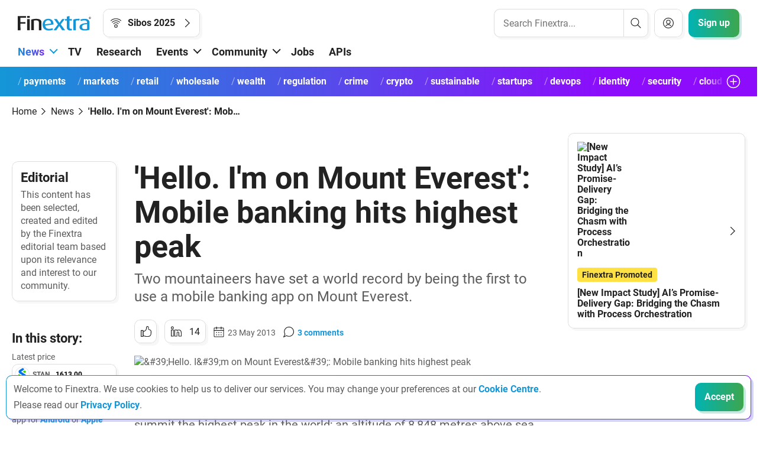

--- FILE ---
content_type: application/javascript
request_url: https://www.finextra.com/app_themes/earlgrey/scripts/merged/site.min.js
body_size: 17019
content:
function initCardCarousel(){function n(n,t){let u=n.getElementsByClassName("card-carousel_button-nav-previous")[0],f=n.getElementsByClassName("card-carousel_button-nav-next")[0],i=n.getElementsByClassName("card-carousel-wrapper")[0],r=i.parentElement,s=i.children[0],h=n.getElementsByClassName("card-carousel_button-container")[0],o=s.offsetWidth,l=i.children.length,c=Math.ceil((i.scrollWidth-r.clientWidth)/o),e=(t-1)*o;return n.classList.contains("card-carousel-inline-button")&&(e-=30),h.style.display=i.scrollWidth>r.clientWidth?"block":"none",e>=i.scrollWidth-r.clientWidth?(i.style.left="-"+(i.scrollWidth-r.clientWidth)+"px",t=c+1,f.classList.add("disabled"),u.classList.remove("disabled")):t<=1?(t=1,i.style.left="0px",f.classList.remove("disabled"),u.classList.add("disabled")):(i.style.left="-"+e+"px",f.classList.remove("disabled"),u.classList.remove("disabled")),t}var t=document.querySelectorAll(".card-carousel"),i=[...t];i.forEach(t=>{let i=1,f=t.getElementsByClassName("card-carousel_button-nav-previous")[0],e=t.getElementsByClassName("card-carousel_button-nav-next")[0];f.addEventListener("click",r=>{r.preventDefault(),i=n(t,i-1)});e.addEventListener("click",r=>{r.preventDefault(),i=n(t,i+1)});n(t,i);let o=window.innerWidth;window.addEventListener("resize",function(){window.innerWidth!=o&&(o=window.innerWidth,i=n(t,1))},!0);let r=0,u=0;t.addEventListener("touchstart",function(n){r=n.changedTouches[0].screenX},!1);t.addEventListener("touchend",function(n){u=n.changedTouches[0].screenX;let t=Math.abs(u-r);t>30&&(u<r&&e.click(),u>r&&f.click())},!1)})}function initSiteHeader(){(new TaxonomyNavBar).init();(new ProfileButton).init();(new SiteMainSearchMenu).init();(new MobileNavBurgerButton).init()}function initSiteHeaderEvents(){(new ProfileButton).initEvents();(new TaxonomyNavBar).initEvents();(new MobileNavBurgerButton).initEvents();(new SiteMainSearchMenu).initEvents();(new MobileNavMenus).initEvents();(new DesktopNavMenus).initEvents()}function expandMobileFilters(n){n&&(n.setAttribute("aria-disabled",!0),n.setAttribute("aria-expanded",!0),filterContainer=document.querySelector(".filter-container"),filterContainer.classList.add("filter-container-open"),n.parentElement.classList.add("filter-button-mobile-container-remove"))}function formHasValue(n){for(var u=n.getElementsByTagName("input"),f=n.getElementsByTagName("select"),i=Array.from(u).concat(Array.from(f)),r=!1,t=0;t<i.length;t++)if(i[t].type!="hidden")if(i[t].tagName=="SELECT"){if(selectElementSelected(i[t])===!0){r=!0;break}}else if(i[t].value!==""){r=!0;break}return r}function selectElementSelected(n){var r=null,t,i;if(n&&(r=!1,t=n.querySelectorAll("option"),t))for(i=0;i<t.length;i++)if(t[i].getAttribute("selected")){r=!0;break}return r}function setPlaceholder(){const n=window.innerWidth;inputs.forEach(t=>{const i=t.dataset.placeholderSmall?t.dataset.placeholderSmall:"",r=t.dataset.placeholderLarge?t.dataset.placeholderLarge:"";n<768&&(t.placeholder=i);t.placeholder=n>=992&&n<1100?i:r})}function expandMobileFiltersIfFormHasValue(){let n=window.innerWidth;if(n<768){let n=document.querySelector(".filter-container.filter-form");if(n&&!n.classList.contains("filter-container-open")&&formHasValue(n)){let n=document.querySelector(".filter-button-mobile");expandMobileFilters(n)}}}function setGradientClasses(n){const r=n.scrollHeight>n.clientHeight,t=n.querySelector("th").getBoundingClientRect().height;if(t&&(setCssVariable("--interests-popup-header-height",t+"px",n),setCssVariable("--gradient-height",t+22+"px",n)),!r){n.classList.remove("mask-gradient-bottom","mask-gradient-top");return}const i=n.scrollHeight<=n.clientHeight+Math.ceil(n.scrollTop),u=i?!1:n.scrollTop===0;n.classList.toggle("mask-gradient-bottom",!i);n.classList.toggle("mask-gradient-top",!u)}function setCssVariable(n,t,i){i.style.setProperty(n,t)}function initAllAuthordetailsOpinion(){opinion_elements=document.querySelectorAll(".section--article-mainContent-authorbox");console.debug(".section--article-mainContent-authorbox elements found: "+opinion_elements.length);opinion_elements.forEach(initArticleMaincontentAuthorbox)}function initArticleMaincontentAuthorbox(n){new articleMaincontentAuthorbox(n).init()}var popyourinterests,popwriteopinion;document.readyState!=="loading"?initCardCarousel():document.addEventListener("DOMContentLoaded",function(){initCardCarousel()});document.addEventListener("DOMContentLoaded",function(){initSiteHeader();initSiteHeaderEvents();window.addEventListener("resize",function(){initSiteHeader()})});class ProfileButton{constructor(){this.profileButton=document.querySelector(".myprofilemenubuttondropdown");this.profileButtonDropdown=document.querySelector(".myprofiledropdowncontent");this.bbp=new BoostrapBreakpoints}init(){}initEvents(){this.profileButton&&(this.profileButton.addEventListener("click",n=>{this.profileMenuButtonToggle(n)}),this.profileButton.addEventListener("keydown",n=>{n.key==="ArrowDown"&&this.profileButtonDropdown.querySelector("a").focus()}),this.addArrowEventsToProfileMenu());this.setWindowClickEvents()}profileMenuButtonToggle(n){if(window.innerWidth<this.bbp.breakpoint.md){let n=this.profileButton.getAttribute("href");window.location.href=n}else this.profileButton.classList.toggle("show"),this.profileButton.ariaExpanded=this.profileButton.classList.contains("show")?!0:!1,this.profileButtonDropdown.classList.toggle("show");return n.preventDefault(),!1}setWindowClickEvents(){window.addEventListener("click",n=>{this.profileMenuButtonCloseOnOutsideClick(n)})}profileMenuButtonCloseOnOutsideClick(n){n.target.matches(".dropbtn")||n.target.matches(".myprofilemenubuttondropdown")||!this.profileButton||(this.profileButton.classList.remove("show"),this.profileButtonDropdown.classList.remove("show"))}addArrowEventsToProfileMenu(){for(var t,n=this.profileButtonDropdown.querySelectorAll("a"),i=0;i<n.length;i++){t=i;let r=t+1,u=t-1;t==0?n[i].addEventListener("keydown",t=>{t.key==="ArrowDown"&&n[r].focus()}):t==n.length-1?n[i].addEventListener("keydown",t=>{t.key==="ArrowUp"&&n[u].focus(),t.key==="Tab"&&this.profileMenuButtonCloseOnOutsideClick(t)}):n[t].addEventListener("keydown",t=>{t.key==="ArrowDown"&&n[r].focus(),t.key==="ArrowUp"&&n[u].focus()})}}}class TaxonomyNavBar{constructor(){this.taxonomyNavContainer=document.querySelector(".header-taxonomy-nav-section > .container");this.taxonomyNavBar=this.taxonomyNavContainer.querySelector("#taxonomynavbar");this.taxonomyNavMenuContent=this.taxonomyNavBar.querySelector("ul");this.taxonomyNavButton=this.taxonomyNavMenuContent.querySelector(".taxonomy-nav-button");this.taxonomyNavButtonIcon=this.taxonomyNavButton.querySelector(".taxonomy-nav-button-icon");this.taxonomyNavSpacerItem=this.taxonomyNavMenuContent.querySelector(".tax-button-spacer");this.taxonomyNavItemsTotalWidth=this.getTaxonomyNavLength();this.maxTaxonomyNavMenuContentWidth=1300;this.clientWidth=document.documentElement.clientWidth}init(){this.taxonomyNavButton.style.display="none";this.removeTaxNavScrollFix(this.taxonomyNavContainer);this.removeWrappedAndExceedMaxContent(this.taxonomyNavBar);this.taxNavWillWrap()?(this.taxonomyNavButton.style.display="block",this.isClientWidthGreaterThanMaxTaxonomyNavContentWidth()?this.applyWrappedAndExceedMaxContent(this.taxonomyNavBar):this.applyTaxNavScrollFix(this.taxonomyNavContainer)):this.closeTaxonomyNavMenu()}initEvents(){this.taxonomyNavButton.addEventListener("click",this.toggleTaxNav.bind(this))}taxNavWillWrap(){let n=this.taxonomyNavItemsTotalWidth,t=this.taxonomyNavBar.offsetWidth,i=this.taxonomyNavSpacerItem.offsetWidth;return n-i-20>t?!0:!1}getTaxonomyNavLength(){let t=0,i=this.taxonomyNavBar.getElementsByClassName("taxonomy-nav-item");for(var n=0;n<i.length;n++)t+=i[n].scrollWidth;return t}applyTaxNavScrollFix(n){n&&n.classList.add("taxonomy-nav-scroll-fix")}removeTaxNavScrollFix(n){n&&n.classList.remove("taxonomy-nav-scroll-fix")}applyWrappedAndExceedMaxContent(n){n&&n.classList.add("navbar-wrapped-exceed-max-content")}removeWrappedAndExceedMaxContent(n){n&&n.classList.remove("navbar-wrapped-exceed-max-content")}closeTaxonomyNavMenu(){this.taxonomyNavMenuContent&&(this.taxonomyNavMenuContent.classList.remove("tax-nav-open"),this.taxonomyNavButtonIcon.style.webkitMaskImage="url(/app_themes/earlgrey/images/icons/editing/Add.svg)",this.taxonomyNavButtonIcon.style.maskImage="url(/app_themes/earlgrey/images/icons/editing/Add.svg)")}openTaxonomyNavMenu(){this.taxonomyNavMenuContent&&(this.taxonomyNavMenuContent.classList.add("tax-nav-open"),this.taxonomyNavButtonIcon.style.webkitMaskImage="url(/app_themes/earlgrey/images/icons/editing/Subtract.svg)",this.taxonomyNavButtonIcon.style.maskImage="url(/app_themes/earlgrey/images/icons/editing/Subtract.svg)")}toggleTaxNav(){this.taxonomyNavMenuContent&&(this.taxonomyNavMenuContent.classList.contains("tax-nav-open")?this.closeTaxonomyNavMenu():this.openTaxonomyNavMenu())}isClientWidthGreaterThanMaxTaxonomyNavContentWidth(){return this.clientWidth>this.maxTaxonomyNavMenuContentWidth?!0:!1}}class SiteMainSearchMenu{constructor(){this.searchMenuButton=document.getElementById("mainmenusearchbutton");this.mainMenuSearchbar=document.getElementById("mainmenusearchbar");this.mainMenuExpandedSearchmenu=document.getElementById("mainmenuexpandedsearchmenu");this.mainMenuExpandedSearchmenuCloseButton=document.getElementById("mainmenuexpandedsearchmenuclosebutton");this.mainMenuExpandedSearchmenu&&(this.mainMenuExpandedSearchmenu.style.display="grid",this.setTabIndexesClosed())}init(){}initEvents(){this.setClickHandlersOnButtons();this.setFocusHandlersOnSearchInputs();this.setWindowClickEvents()}setExpandedSearchMenuHeight(){if(this.searchMenuButton.style.display==="block"){let n=this.searchMenuButton.getBoundingClientRect().bottom;n=n+5;this.mainMenuExpandedSearchmenu.style.height=n+"px"}}setClickHandlersOnButtons(){this.mainMenuExpandedSearchmenuCloseButton&&this.mainMenuExpandedSearchmenuCloseButton.addEventListener("click",this.closeExpandedSearchMenu.bind(this));this.searchMenuButton&&this.searchMenuButton.addEventListener("click",this.openExpandedSearchMenu.bind(this));let n=document.querySelectorAll(".search-input-container .search-clear-button");if(n!=null)for(const t of n)t&&t.addEventListener("click",n=>{this.searchClearButtonClicked(n)})}setWindowClickEvents(){window.addEventListener("click",this.defocusSearchBarOnOutsideClicked.bind(this))}openExpandedSearchMenu(){this.setTabIndexesOpened();this.mainMenuExpandedSearchmenu.classList.add("search-menu-active");this.mainMenuExpandedSearchmenu.querySelector('input[type="search"]').focus()}closeExpandedSearchMenu(){this.mainMenuExpandedSearchmenu.classList.remove("search-menu-active");this.setTabIndexesClosed()}setTabIndexesClosed(){this.mainMenuExpandedSearchmenu.querySelector('input[type="search"]').tabIndex=-1;this.mainMenuExpandedSearchmenu.querySelector(".search-button").tabIndex=-1;this.mainMenuExpandedSearchmenu.querySelector(".header-menu-search-bar-close a.button").tabIndex=-1}setTabIndexesOpened(){this.mainMenuExpandedSearchmenu.querySelector('input[type="search"]').tabIndex=null;this.mainMenuExpandedSearchmenu.querySelector(".search-button").tabIndex=null;this.mainMenuExpandedSearchmenu.querySelector(".header-menu-search-bar-close a.button").tabIndex=null}setFocusHandlersOnSearchInputs(){let n=document.querySelectorAll(".site-search-bar .search-input"),t=document.querySelectorAll(".site-search-bar .search-button");for(const t of n)t&&t.addEventListener("focus",n=>{let t=n.target.closest(".site-search-bar");t&&t.classList.add("focused")});for(const n of t)n&&n.addEventListener("click",n=>{let t=n.target.closest(".site-search-bar");t&&t.classList.add("focused")})}defocusSearchBarOnOutsideClicked(n){if(!n.target.closest("#mainmenusearchbutton")){let t=n.target.closest(".site-search-bar");if(!t){let n=document.getElementsByClassName("site-search-bar");for(const t of n)t&&t.classList.remove("focused")}}}searchClearButtonClicked(n){let i=n.target,t=i.parentElement;if(t.classList.contains("search-input-container")){let n=t.querySelector(".search-input");n&&(n.value="")}}}class MobileNavBurgerButton{constructor(){this.mobileNavBackground=document.getElementById("mobilenavBackground");this.mobileNavContainer=document.getElementById("mobilenav");this.mobileNavBurgerButton=document.getElementById("mobileNavBurgerButton");this.mobileNavBurgerButtonClose=document.getElementById("mobileNavBurgerButtonClose");this.mobilenavBar=document.querySelector("#mobilenav .navbar-nav");this.mobilenavTop=document.getElementById("mobilenavtop");this.boostrapbreakpoints=new BoostrapBreakpoints}init(){if(this.mobilenavTop){let n=this.mobilenavTop.getBoundingClientRect().height;this.mobilenavBar.style.minHeight="calc(100% - "+n+"px)"}}initEvents(){this.mobileNavBurgerButton&&this.mobileNavBurgerButton.addEventListener("click",this.showMobileMainNav.bind(this));this.mobileNavBurgerButtonClose&&this.mobileNavBurgerButtonClose.addEventListener("click",this.hideMobileNav.bind(this));this.mobileNavBackground&&this.mobileNavBackground.addEventListener("click",n=>{n.target.classList.contains("mobilenav-background")&&this.hideMobileNav()});window.addEventListener("resize",()=>{document.activeElement.type==="search"&&document.activeElement.closest(".mobile-nav-top-search")||this.hideMobileNav()})}showMobileMainNav(){this.mobileNavBackground&&(this.mobileNavBackground.classList.contains("mobile-nav-background-cover")||(this.mobileNavBackground.classList.add("mobile-nav-background-cover"),this.mobileNavBackground.classList.remove("mobile-nav-background-no-cover")));this.mobileNavContainer&&(this.mobileNavContainer.classList.contains("show-nav")||(this.mobileNavContainer.classList.add("show-nav"),document.querySelector("body").classList.add("prevent-scroll")))}hideMobileNav(){this.mobileNavBackground&&this.mobileNavBackground.classList.contains("mobile-nav-background-cover")&&(this.mobileNavBackground.classList.remove("mobile-nav-background-cover"),this.mobileNavBackground.classList.add("mobile-nav-background-no-cover"));this.mobileNavContainer&&this.mobileNavContainer.classList.contains("show-nav")&&(this.mobileNavContainer.classList.remove("show-nav"),document.querySelector("body").classList.remove("prevent-scroll"))}}class MobileNavMenus{constructor(){this.mobilenavbar=document.querySelector("#mobilenav .navbar-nav");this.mobilenavtop=document.querySelector("#mobilenav .mobile-nav-top");this.desktopnavcontainer=document.getElementById("desktopnav");this.navburgerbutton=document.getElementById("mainnavburger");this.boostrapbreakpoints=new BoostrapBreakpoints}init(){}initEvents(){this.createMobileMenuDropdownClickHandlers();this.createMobileMenuDropdownCloseHandlers();this.setWindowClickEvents();this.mobilenavSearchClickHandler()}showMobileNavSubmenu(n){let t=n.target.nextElementSibling,i=n.target;if(t)return this.mobilenavbar.classList.add("hide-top-items"),this.mobilenavbar.classList.remove("show-top-items"),t.classList.add("show"),i&&(i.ariaExpanded="true"),n.preventDefault(),!1}hideMobileNavSubmenu(n){let t=n.target.closest(".dropdown-menu"),i=t.previousElementSibling;t&&(t.classList.remove("show"),this.mobilenavbar.classList.add("show-top-items"),this.mobilenavbar.classList.remove("hide-top-items"),i&&(i.ariaExpanded="false"))}createMobileMenuDropdownClickHandlers(){let n=document.querySelectorAll("#mobilenav .navbar-nav .nav-item.dropdown");for(const t of n)if(t){let n=t.querySelector(".nav-link.dropdown-toggle");n&&n.addEventListener("click",n=>{this.showMobileNavSubmenu(n)})}}createMobileMenuDropdownCloseHandlers(){let n=document.querySelectorAll("#mobilenav .navbar-nav .nav-item.dropdown");for(const t of n)if(t){let n=t.querySelector(".dropdown-menu .dropdown-item.dropdown-item-back");n&&n.addEventListener("click",n=>{this.hideMobileNavSubmenu(n)})}}setWindowClickEvents(){window.addEventListener("click",n=>{this.changeMainHeaderNavClickFunction(n)})}changeMainHeaderNavClickFunction(n){window.innerWidth<this.boostrapbreakpoints.breakpoint.md&&n.target.classList.contains("dropdown-toggle")&&n.target.closest("#desktopnav")&&(window.location.href=n.target.href)}mobilenavSearchClickHandler(){if(this.mobilenavtop){let n=this.mobilenavtop.querySelector("input.search-input");n&&n.addEventListener("click",n=>(n.preventDefault(),!1))}}}class DesktopNavMenus{constructor(){this.mainmenudesktop=document.getElementById("mainnavdesktop")}init(){}initEvents(){window.addEventListener("click",this.closeDesktopMainNavOnOutsideClick.bind(this))}closeDesktopMainNavOnOutsideClick(){if(this.mainmenudesktop){let t=this.mainmenudesktop.getElementsByClassName("dropdown-content"),n;for(n=0;n<t.length;n++){let i=t[n];i.classList.contains("show")&&i.classList.remove("show")}}}}class BoostrapBreakpoints{constructor(){this.breakpoint={sm:576,md:768,lg:992,xl:1200,xxl:1400}}}document.addEventListener("DOMContentLoaded",function(){var n=0,t=0;if(document.getElementById("channelsCarousel")){var r=document.getElementById("channelsCarousel"),u=r.querySelectorAll(".card--channels"),i=[...u];i.forEach(i=>{var f=i.querySelectorAll(".card--channels-news")[0],r=f.offsetHeight,e=i.querySelectorAll(".card--channels-event")[0],u=e.offsetHeight;r>n&&(n=r);u>t&&(t=u)});i.forEach(i=>{var r=i.querySelectorAll(".card--channels-news")[0],u=i.querySelectorAll(".card--channels-event")[0];r.style.height=n+"px";u.style.height=t+"px"})}});const filterResetButton=document.querySelector(".filter-reset"),inputElements=document.querySelectorAll(".filter-search");inputElements.forEach(function(n){n.addEventListener("input",function(){const t=n.value;t===""?n.classList.remove("filter-search-termPresent"):n.classList.add("filter-search-termPresent")})});const selectElements=document.querySelectorAll(".filter-dropdown-select");selectElements.forEach(function(n){const t=document.querySelector(`label[for="${n.id}"] .button-text-selection`);n.addEventListener("change",function(){const r=n.value,i=n.options[n.selectedIndex].text;i==="All"?(t.textContent="",t.style.display="none",n.classList.remove("filter-dropdown-select-termPresent")):(t.textContent=i,t.style.display="block",n.classList.add("filter-dropdown-select-termPresent"));window.location.href=r})});filterMobileButton=document.querySelector(".filter-button-mobile");filterMobileButton&&filterMobileButton.addEventListener("click",function(n){n.preventDefault();expandMobileFilters(filterMobileButton)});const inputs=document.querySelectorAll(".filter-search");window.addEventListener("load",setPlaceholder);window.addEventListener("resize",setPlaceholder);window.addEventListener("load",expandMobileFiltersIfFormHasValue);window.addEventListener("resize",expandMobileFiltersIfFormHasValue);document.addEventListener("DOMContentLoaded",function(){let n=new KeywordFilter(".keyword-filters");n.initEvents()});class KeywordFilter{constructor(n){this.keywordfilter=document.querySelector(n);this.keywordfilter&&(this.resetbutton=this.keywordfilter.querySelector(".filter-button-reset"),this.applybutton=this.keywordfilter.querySelector(".filter-button-submit"),this.buttonsrow=this.keywordfilter.querySelector(".keyword-filters--buttons"),this.allcheckboxes=this.keywordfilter.querySelectorAll("input[type=checkbox]"),this.checkedcheckboxes=this.keywordfilter.querySelectorAll("input[checked=checked]"))}init(){}initEvents(){this.checkboxEventListeners();this.cancelButtonEventListener()}isValid(){return this.keywordfilter?!0:!1}resetCheckboxes(){var n=this.getCheckboxNames(this.checkedcheckboxes);this.allcheckboxes.forEach(function(t){t.checked=n.includes(t.name)?!0:!1})}allCheckboxesUnchecked(){var n=!0;return this.allcheckboxes.forEach(function(t){if(t.checked)return n=!1,null}),n}showButtonsRow(){this.buttonsrow.style.display="flex"}hideButtonsRow(){this.buttonsrow.style.display="none"}getCheckboxNames(n){var t=[];return n.forEach(function(n){n.name&&t.push(n.name)}),t}checkboxEventListeners(){if(this.isValid()){var n=this.allcheckboxes;n.forEach(function(n){n.addEventListener("change",()=>{this.showButtonsRow(),this.applybutton.style.display="grid",this.allCheckboxesUnchecked()&&(this.applybutton.style.display="none")})},this)}}cancelButtonEventListener(){this.isValid()&&this.resetbutton.addEventListener("click",n=>{this.resetCheckboxes(),this.hideButtonsRow(),n.preventDefault()})}}document.addEventListener("DOMContentLoaded",function(){let n=new EventListingGrid(".event-grid-container");n.init();let t=new EventListingGrid(".event-grid-container.previous-events-container");t.init();window.addEventListener("resize",function(){let n=new EventListingGrid(".event-grid-container");n.init();let t=new EventListingGrid(".event-grid-container.previous-events-container");t.init()})});class EventListingGrid{constructor(n,t=false){this.gridElementClass=n;this.showfiller=t}init(){this.refreshGrid();this.displayFillerItem()}initEvents(){}isValid(){return this.gridelement?!0:!1}refreshGrid(){this.gridelement=document.querySelector(this.gridElementClass);this.gridelement&&(this.fillerelement=this.gridelement.querySelector(".filler-item"),this.fillerelement&&(this.fillerelement.style.display="block",this.fillerelement.style.gridColumnStart="",this.gridColumnOffsets=this.getGridColumnOffsets(this.gridelement),this.gridColumnsByStyle=this.getGridColumnsByStyle(this.gridelement)))}getGridColumnOffsets(n){var t=[],i;if(this.isValid)for(i of n.children){let n=i.offsetLeft;n&&(t.includes(n)||t.push(n))}return t}getGridColumns(n){return this.isValid?n.length:null}getGridColumnsByStyle(n){if(this.isValid){var t=window.getComputedStyle(n).gridTemplateColumns,i=t.split(" ");return i.length}return null}getColumnOffset(n){var r;if(this.isValid&&n){var u=n.offsetLeft,i=0,t=null;for(r of this.gridColumnOffsets){if(r==u){t=i;break}i++}if(t)return t}return null}getFillerElementSpan(){if(this.isValid&&this.fillerelement){let n=this.getColumnOffset(this.fillerelement),t=this.gridColumnsByStyle;if(n)return t-n}return null}displayFillerItem(){let n=this.getFillerElementSpan();n?n>0&&this.showFillerItem(n):this.fillerelement&&this.hideFillerItem()}hideFillerItem(){this.fillerelement.style.display="none";this.fillerelement.style.gridColumnStart="";this.fillerelement.style.height="0";this.fillerelement.style.visibility="hidden"}showFillerItem(n){this.fillerelement.style.display="block";this.fillerelement.style.gridColumnStart="span "+n;this.fillerelement.style.height="initial";this.fillerelement.style.visibility="visible"}}document.addEventListener("DOMContentLoaded",function(){let n=".events-timeline.upcoming",t=".events-timeline.previous",i=".events-timeline.homepage",r=new EventListingTimeline(n);r.init();r.initEvents();let u=new EventListingMobileEventsCollapseBar(n,".mobile-events-collapsed-bar");u.init();u.initEvents();let f=new EventListingTimeline(t);f.init();f.initEvents();let e=new EventListingTimeline(i);e.init();e.initEvents();window.addEventListener("resize",function(){let r=new EventListingTimeline(n);r.init();let u=new EventListingTimeline(t);u.init();let f=new EventListingTimeline(i);f.init()})});class EventListingTimeline{constructor(n){this.timelineElementClass=n;this.timelineHideMonthLinkClass="a.timeline-hide-month--link";this.timelineShowMonthLinkClass="a.timeline-show-month--link"}init(){this.updateProperties()}initEvents(){this.createTimelineHideMonthClickEvents()}isValid(){return this.timelineElement?!0:!1}updateProperties(){this.timelineElementClass&&(this.timelineElement=document.querySelector(this.timelineElementClass))}createTimelineHideMonthClickEvents(){if(this.isValid()){let n=this.timelineElement.querySelectorAll(this.timelineHideMonthLinkClass),t=this.timelineElement.querySelectorAll(this.timelineShowMonthLinkClass);n.forEach(function(n){this.addShowHideMonthLinkEvents(n)},this);t.forEach(function(n){this.addShowHideMonthLinkEvents(n)},this)}}hideMonthLinkShow(n){n&&n.classList.add("timeline--link--show-month")}hideMonthLinkHide(n){n&&n.classList.remove("timeline--link--show-month")}addShowHideMonthLinkEvents(n){n&&n.addEventListener("click",n=>{let t=n.target.closest(".events-timeline--month");if(t){let n=t.querySelector(".events-timeline--month--events .events-timeline--month--events--event"),i=t.querySelector(".events-timeline--month--events .events-timeline--month--events--show-events"),r=t.querySelectorAll(".timeline-hide-month--link");r.forEach(function(r){if(r.classList.contains("timeline--link--show-month")){if(this.hideMonthLinkHide(r),n.style.display="block",i.style.display="none",!t.nextElementSibling){let n=t.querySelector(".events-timeline--month--timeline .events-timeline--month--timeline--line");n.style.bottom=null}}else if(this.hideMonthLinkShow(r),n.style.display="none",i.style.display="flex",!t.nextElementSibling){let n=t.querySelector(".events-timeline--month--timeline .events-timeline--month--timeline--line");n.style.bottom="6px"}},this)}})}}class EventListingMobileEventsCollapseBar{constructor(n,t){this.upcomingeventslist=document.querySelector(n);this.mobileeventscollapsebar=document.querySelector(t);this.collapsebarheight=200;this.bbp=new BoostrapBreakpoints;this.timelineHideMonthLinkClass="a.timeline-hide-month--link";this.timelineShowMonthLinkClass="a.timeline-show-month--link"}init(){this.updateClassElements();this.displayMobileEventsCollapseBar()}initEvents(){this.createMobileEventsCollapseBarEvents();this.createTimelineHideMonthClickEvents();this.createCollapseBarResizeEvent()}isValid(){return this.upcomingeventslist&&this.mobileeventscollapsebar?!0:!1}updateClassElements(){this.isValid()&&(this.eventElement=this._getEventElement(11),this.eventElement&&(this.collapsebartop=this.eventElement.getBoundingClientRect().top+document.documentElement.scrollTop,this.upcomingeventslisttop=this.upcomingeventslist.getBoundingClientRect().top+document.documentElement.scrollTop,this.collapsedeventslistheight=this.collapsebartop-this.upcomingeventslisttop+this.collapsebarheight))}displayMobileEventsCollapseBar(){this.isValid()&&(window.innerWidth<=this.bbp.breakpoint.sm?this._isAnyMonthCollapsed()?this.hideMobileEventsCollapseBar():this.showMobileEventsCollapseBar():this.hideMobileEventsCollapseBar())}showMobileEventsCollapseBar(){this.isValid()&&(this.collapsebartop&&this.collapsedeventslistheight?(this.mobileeventscollapsebar.style.top=this.collapsebartop+"px",this.upcomingeventslist.style.height=this.collapsedeventslistheight+"px",this.upcomingeventslist.classList.add("overflow-hidden"),this.mobileeventscollapsebar.style.display="grid"):(console.debug("Events Timeline Collapse Bar - Could not position collapse bar: collapsebartop("+this.collapsebartop+") collasedeventslistheight("+this.collapsedeventslistheight+")"),this.hideMobileEventsCollapseBar()))}hideMobileEventsCollapseBar(){this.isValid()&&(this.mobileeventscollapsebar.style.display="none",this.upcomingeventslist.style.height=null,this.upcomingeventslist.classList.remove("overflow-hidden"),console.debug("Events Timeline Collapse Bar - Hidden"))}createMobileEventsCollapseBarEvents(){if(this.isValid()){let n=this.mobileeventscollapsebar.querySelector(".button");n&&n.addEventListener("click",()=>{this.hideMobileEventsCollapseBar()})}}_getEventElement(n){let t=this.upcomingeventslist.querySelectorAll(".event-item");return t&&(console.debug("Event Elements: "+t.length),t.length>=n)?t[n-1]:null}_isAnyMonthCollapsed(){var n,t;return this.upcomingeventslist&&(n=this.upcomingeventslist.querySelectorAll(".events-timeline--month--events--show-events")),t=!1,n&&n.forEach(function(n){n.style.display=="flex"&&(t=!0)}),t}showHideEventsCollapseBar(){if(this.isValid()){var n=new BoostrapBreakpoints;this.updateClassElements();this.hideMobileEventsCollapseBar();window.innerWidth<n.breakpoint.sm&&(this._isAnyMonthCollapsed()||this.mobileeventscollapsebar.style.display=="grid"&&this.showMobileEventsCollapseBar())}}addShowHideMonthLinkEvents(n){n&&n.addEventListener("click",n=>{let t=n.target.closest(".events-timeline--month");if(t){let n=t.querySelectorAll(".timeline-hide-month--link");n.forEach(function(n){n.classList.contains("timeline--link--show-month")&&this.showHideEventsCollapseBar(this.timelineElementClass,this.mobileEventsCollapsedClass)},this)}})}createTimelineHideMonthClickEvents(){if(this.isValid()){let n=this.upcomingeventslist.querySelectorAll(this.timelineHideMonthLinkClass),t=this.upcomingeventslist.querySelectorAll(this.timelineShowMonthLinkClass);n.forEach(function(n){this.addShowHideMonthLinkEvents(n)},this);t.forEach(function(n){this.addShowHideMonthLinkEvents(n)},this)}}createCollapseBarResizeEvent(){window.addEventListener("resize",()=>{this._isAnyMonthCollapsed()&&this.hideMobileEventsCollapseBar()},this)}}class StatsCarousel{constructor(n){this.bodyElement=document.querySelector("body");this.carouselElements=document.querySelectorAll(`.${n}`);this.carousels=[];this.intervalId=null;this.intervalDuration=10;this.carouselElements.forEach(n=>{const t={element:n,dragging:!1,dragStartX:0,carouselLeftStart:0,oldX:0,oldDirection:""};this.carousels.push(t);n.addEventListener("mousedown",this.handleMouseDown.bind(this,t));this.bodyElement.addEventListener("mousemove",this.handleMouseMove.bind(this,t));this.bodyElement.addEventListener("mouseup",this.handleMouseUp.bind(this,t));n.addEventListener("click",this.handleClick.bind(this,t));this.startAnimation(t)})}animateNumbers(n){const t=n.element.querySelectorAll(".stats-carousel-stat-value");t.forEach(n=>{const i=parseInt(n.dataset.value);let t=0;const r=i/(3e3/this.intervalDuration),u=setInterval(()=>{if(t>=i)clearInterval(u);else{t+=r;t>i&&(t=i);const u=Math.floor(t).toLocaleString();n.innerHTML=u}},this.intervalDuration)})}startAnimation(n){this.animateNumbers(n)}stopAnimation(n){clearInterval(n.intervalId)}handleMouseDown(n,t){n.dragging=!0;n.dragStartX=t.pageX;n.carouselLeftStart=n.element.scrollLeft}handleMouseUp(n){n.dragging=!1}handleMouseMove(n,t){if(n.dragging){t.preventDefault();let i="";t.pageX<n.oldX?i="left":t.pageX>n.oldX&&(i="right");n.oldDirection!=i&&(n.dragStartX=t.pageX,n.carouselLeftStart=n.element.scrollLeft);const r=t.pageX-n.dragStartX;n.element.scrollLeft=n.carouselLeftStart-r;n.oldX=t.pageX;n.oldDirection=i}}handleClick(n,t){n.dragging&&t.preventDefault()}}const statsCarousel=new StatsCarousel("stats-carousel-scroller"),statsCarouselmore=new StatsCarousel("stats-carousel-scroller.more");class ShowHide{constructor(n){if(this.button=document.getElementById(n),this.button!=null){this.button.addEventListener("click",this.toggleElement.bind(this));this.target=document.querySelector(this.button.getAttribute("data-target"));this.visibleClass=this.button.getAttribute("data-visible-class");this.hidden=!0;this.button.setAttribute("aria-expanded","false");this.target.setAttribute("aria-hidden","true");const n=this.target.getAttribute("id");this.button.setAttribute("aria-controls",n)}}toggleElement(){this.hidden=!this.hidden;this.hidden?(this.target.classList.remove(this.visibleClass),this.button.setAttribute("aria-expanded","false"),this.target.setAttribute("aria-hidden","true")):(this.target.classList.add(this.visibleClass),this.button.setAttribute("aria-expanded","true"),this.target.setAttribute("aria-hidden","false"))}}const searchButton=new ShowHide("communityYourFeedSearchButton"),filterButton=new ShowHide("communityYourFeedFilterButton"),ctaActionShowHideButton=new ShowHide("ctaActionBarButtonHideShow");class PopupClose{constructor(n,t){this.button=document.getElementById(n);this.target=document.getElementById(t);this.button!=null&&this.button.addEventListener("click",n=>{n.preventDefault();this.changeOpacity();setTimeout(function(){this.removeFromDisplay()}.bind(this),300);let i=new Date((new Date).setFullYear((new Date).getFullYear()+1));t=="popupDidYouKnow"&&(document.cookie="CommunityFollowMsg=enabled; expires="+i);t=="popupInterests"&&(document.cookie="CommunityFeedMsg=enabled; expires="+i)})}changeOpacity(){this.target.style.opacity="0";this.target.setAttribute("aria-hidden","true")}removeFromDisplay(){this.target.style.display="none"}}const PopupCloseDidYouKnow=new PopupClose("popupDidYouKnowClose","popupDidYouKnow"),PopupCloseInterests=new PopupClose("popupInterestsClose","popupInterests");class ModalSetCardValues{constructor(n,t){this.button=n;this.target=t;this.button&&this.target&&(this.cardTitle=this.button.getAttribute("data-modal-card-title"),this.cardLastEdited=this.button.getAttribute("data-modal-card-lastEdited"),this.cardId=this.button.getAttribute("data-modal-card-id"),this.modalCardTitleElement=this.target.querySelector(".modalCardTitle"),this.modalCardLastEditedElement=this.target.querySelector(".modalLastEdited"),this.modalButtonIdElement=this.target.querySelector(".modalButtonId"))}initEvents(){this.cardTitle&&this.cardLastEdited&&this.cardId&&this.modalCardTitleElement&&this.modalCardLastEditedElement&&this.modalButtonIdElement&&this.button.addEventListener("click",n=>{n.preventDefault(),this.setModalCardValues()})}setModalCardValues(){this.modalCardTitleElement.textContent=this.cardTitle;this.modalCardLastEditedElement.textContent=this.cardLastEdited;const n=new URL(this.modalButtonIdElement.href);n.searchParams.set("id",this.cardId);this.modalButtonIdElement.href=n.href}}const elementsWithDataAttribute=document.querySelectorAll("[data-modal-card-id]");elementsWithDataAttribute.forEach(n=>{const r=n.getAttribute("data-bs-target"),t=document.querySelector(r),i=n;if(i&&t&&i&&t){const n=new ModalSetCardValues(i,t);n.initEvents()}});document.addEventListener("DOMContentLoaded",function(){let n=document.querySelectorAll(".popup-yourInterests");n.forEach(function(n){let t=new CommunityYourInterests(n);t.initEvents()})});class CommunityYourInterests{constructor(n){this.keywordfilter=n;this.keywordfilter&&(this.resetbutton=this.keywordfilter.querySelector(".popup-yourInterests--button-reset"),this.cancelButton=this.keywordfilter.querySelector(".popup-yourInterests-titleCancel"),this.applybutton=this.keywordfilter.querySelector(".popup-yourInterests--button-submit"),this.allcheckboxes=this.keywordfilter.querySelectorAll("input[type=checkbox]"),this.checkedcheckboxes=this.keywordfilter.querySelectorAll("input[checked=checked]"),this.footer=this.keywordfilter.querySelector(".popup-yourInterests--footer"))}init(){}initEvents(){this.checkboxEventListeners();this.cancelButtonEventListener()}isValid(){return this.keywordfilter?!0:!1}resetCheckboxes(){var n=this.getCheckboxNames(this.checkedcheckboxes);this.allcheckboxes.forEach(function(t){t.checked=n.includes(t.name)?!0:!1})}allCheckboxesUnchecked(){var n=!0;return this.allcheckboxes.forEach(function(t){if(t.checked)return n=!1,null}),n}showApplyButton(){this.applybutton.style.display="inline-grid";this.footer.classList.remove("d-none")}hideApplyButton(){this.applybutton.style.display="none";this.footer.classList.add("d-none")}getCheckboxNames(n){var t=[];return n.forEach(function(n){n.name&&t.push(n.name)}),t}checkboxEventListeners(){if(this.isValid()){var n=this.allcheckboxes;n.forEach(function(n){n.addEventListener("change",()=>{this.showApplyButton(),this.allCheckboxesUnchecked()&&(this.applybutton.style.display="none")})},this)}}cancelButtonEventListener(){this.isValid()&&(this.resetbutton.addEventListener("click",n=>{this.resetCheckboxes(),this.hideApplyButton(),n.preventDefault()}),this.cancelButton.addEventListener("click",n=>{this.resetCheckboxes(),this.hideApplyButton(),n.preventDefault()}))}}document.addEventListener("DOMContentLoaded",function(){let n=document.querySelectorAll(".popup-writeOpinion--selectGroup");n.forEach(function(n){let t=new WriteOpinionSelectGroup(n);t.init();t.initEvents()})});class WriteOpinionSelectGroup{constructor(n){this.keywordfilter=n;this.keywordfilter&&(this.selectGroupButton=this.keywordfilter.querySelector(".popup-writeOpinion--selectGroup--button-selectGroup"),this.cancelGroupButton=this.keywordfilter.querySelector(".popup-writeOpinion--selectGroup--button-reset"),this.allGroupRadioElements=this.keywordfilter.querySelectorAll(".opinion-group-item input[name=group]"),this.allOpinionItemElements=this.keywordfilter.querySelectorAll(".opinion-group-item"),this.groupList=this.keywordfilter.querySelector(".opinion-group-list"),this.groupFilterInput=this.keywordfilter.querySelector(".popup-writeOpinion--selectGroup--groupfilter--input"),this.groupFilterInputClear=this.keywordfilter.querySelector(".popup-writeOpinion--selectGroup--groupfilter--clear"))}init(){this.setSelectedGroup()}initEvents(){this.selectGroupButtonEventListener();this.groupFilterInputEventListener();this.groupFilterInputClearEventListener();this.radioGroupEventListener();this.opinionItemsEventListener()}isValid(){return this.keywordfilter?!0:!1}cancelGroupButtonEventListener(){this.isValid()&&this.cancelGroupButton.addEventListener("click",()=>{this.hideSelectGroupButton()})}selectGroupButtonEventListener(){this.isValid()&&this.selectGroupButton.addEventListener("click",n=>{let t=this.selectGroupButton.getAttribute("data-form-target");if(t!=null){let r=document.querySelector("."+t),n=this.keywordfilter.querySelector("input[name=group]:checked").closest(".opinion-group-item"),i=null;n!=null&&(i=n.querySelector("label").innerHTML);let u=this.keywordfilter.querySelector("input[name=group]:checked").value;this.updateFormGroupButton(r,u,i);this.hideSelectGroupButton()}n.preventDefault()})}groupFilterInputEventListener(){this.isValid()&&this.groupFilterInput.addEventListener("keyup",n=>{let t=n.target.value;this.filterGroupList(this.groupList,t)})}groupFilterInputClearEventListener(){this.isValid()&&this.groupFilterInputClear.addEventListener("click",()=>{this.showAllGroupItems(this.groupList),this.hideNoMatchMessage("joined"),this.hideNoMatchMessage("all")})}radioGroupEventListener(){if(this.isValid()){let n=this.allGroupRadioElements;n.forEach(function(n){n.addEventListener("click",()=>{this.showSelectGroupButton()})},this)}}opinionItemsEventListener(){if(this.isValid()){let n=this.allOpinionItemElements;n.forEach(function(n){n.addEventListener("click",n=>{let t=n.target.closest(".opinion-group-item").querySelector("input[type=radio]");t&&(t.checked=!0,this.showSelectGroupButton())})},this)}}showSelectGroupButton(){this.selectGroupButton.classList.remove("d-none")}hideSelectGroupButton(){this.selectGroupButton.classList.add("d-none")}updateFormGroupButton(n,t,i){let r=n.querySelector(".form--account-write-opinion--form--group-button .button-text");r.innerHTML=i;let u=n.querySelector(".form--account-write-opinion--form--group-hidden");u.value=t;let f=n.querySelector(".form--account-write-opinion--form--remove-group-link");f.classList.remove("hide-link")}setSelectedGroup(){let n=document.querySelector(".form--account-write-opinion--form--group-hidden").value,t=this.keywordfilter.querySelector('input[name=group][value="'+n+'"]');n!=null&&t!=null&&(t.checked=!0)}filterGroupList(n,t){if(n){let u=n.querySelectorAll(".opinion-group-item"),f=t.length,i=0,r=0;u.forEach(function(n){if(f>=1){let u=n.querySelector("label").innerHTML;this.matchKeyword(u,t)?(this.showGroupItem(n),this.isJoinedGroup(n)?r++:i++):this.hideGroupItem(n)}else this.showGroupItem(n)},this);this.hideNoMatchMessage("joined");this.hideNoMatchMessage("all");r<=0&&t&&this.showNoMatchMessage("joined");i<=0&&t&&this.showNoMatchMessage("all")}}matchKeyword(n,t){return n.toLowerCase().includes(t.toLowerCase())?!0:!1}isJoinedGroup(n){return n.closest(".opinion-group-list-joined")?!0:!1}hideGroupItem(n){n.classList.add("hide-item")}showGroupItem(n){n.classList.remove("hide-item")}showAllGroupItems(n){if(n){let t=n.querySelectorAll(".opinion-group-item");t.forEach(function(n){this.showGroupItem(n)},this)}}showNoMatchMessage(n){this.groupList.querySelector(".opinion-group-list-"+n+"-no-match-message").classList.add("show-message")}hideNoMatchMessage(n){this.groupList.querySelector(".opinion-group-list-"+n+"-no-match-message").classList.remove("show-message")}}popyourinterests=document.querySelector(".popup-yourInterests--body");popyourinterests&&popyourinterests.addEventListener("scroll",n=>{const t=n.currentTarget;setGradientClasses(t)});popwriteopinion=document.querySelector(".popup-writeOpinion--selectGroup--body");popwriteopinion&&popwriteopinion.addEventListener("scroll",n=>{const t=n.currentTarget;setGradientClasses(t)});class DeleteAccountPopup{constructor(){this.deletePopup=null;this.deletePopupDeleteButton=null;this.deletePopupDeleteInput=null;this.deletePopupDeleteFormFields=null}init(n,t,i,r){this.deletePopup=bootstrap.Modal.getOrCreateInstance(n);this.deletePopupDeleteButton=t;this.deletePopupDeleteInput=i;this.deletePopupDeleteFormFields=r;this.deletePopupDeleteButton.addEventListener("click",n=>{this.deletePopupHasValidationErrors()||(console.debug("Delete popup has validation errors."),n.preventDefault())});this.deletePopupDeleteInput.addEventListener("keyup",n=>{n.target.value=="DELETE"&&this.deletePopupDeleteFormFields.classList.remove("form-item-error")})}deletePopupHasValidationErrors(){let n=!1;return(this.deletePopupDeleteInput.value!="DELETE"?(this.deletePopupDeleteFormFields.classList.add("form-item-error"),n=!0):this.deletePopupDeleteFormFields.classList.remove("form-item-error"),!n)?!0:!1}}document.addEventListener("DOMContentLoaded",function(){let n=document.querySelectorAll(".form-charCounter");n.forEach(function(n){const t=document.createElement("span");t.className="form-counterValue";n.insertAdjacentElement("afterend",t);n.addEventListener("keyup",function(){let r=n.getAttribute("data-char-limit"),u=n.value.length,t=n.nextSibling;var i=r-u;i<0?t.classList.add("negative-value"):t.classList.remove("negative-value");t.innerText=i})})});document.addEventListener("DOMContentLoaded",function(){function f(n){n.addEventListener("click",function(){n.classList.contains("clamped")?(n.classList.remove("clamped"),n.classList.add("unclamped")):n.classList.contains("unclamped")&&(n.classList.remove("unclamped"),n.classList.add("clamped"))})}let t=document.getElementById("accountMenu"),i=document.getElementById("accountMenuBtn"),r=document.getElementById("accountMenuBtnClose"),n=document.querySelector(".account-navigation-site-overlay"),u=document.querySelectorAll(".card-comment-thecomment");i!=null&&i.addEventListener("click",function(i){i.preventDefault();t.classList.add("show");n.classList.add("show");n.classList.remove("hide")});r!=null&&r.addEventListener("click",function(i){i.preventDefault();t.classList.remove("show");n.classList.add("hide");n.classList.remove("show")});window.addEventListener("resize",function(){let i=new BoostrapBreakpoints,n=document.querySelector(".account-navigation-site-overlay"),t=document.getElementById("accountMenu");window.innerWidth>i.breakpoint.md&&n!=null&&t!=null&&(n.classList.add("hide"),n.classList.remove("show"),t.classList.remove("show"))});u!=null&&u.forEach(f)});class TextWidthSetter{constructor(n,t="width",i=""){this.selector=n;this.range=document.createRange();this.elements=document.querySelectorAll(this.selector);this.property=t;this.handleResize=this.handleResize.bind(this);this.className=i}setWidths(){for(const n of this.elements){n.style[this.property]="auto";n.classList.remove(this.className);const t=n.childNodes[0];this.range.setStartBefore(t);this.range.setEndAfter(t);const i=this.range.getBoundingClientRect();n.style[this.property]=`${i.width}px`;const r=parseInt(window.getComputedStyle(n).lineHeight),u=n.clientHeight,f=u>=r*2;f&&n.classList.add(this.className)}}handleResize(){this.setWidths()}init(){this.setWidths();window.addEventListener("resize",this.handleResize)}destroy(){window.removeEventListener("resize",this.handleResize)}}const myTextWidthSetter=new TextWidthSetter(".text-width-setter","width","text-width-second-line"),myTextWidthSetterFlex=new TextWidthSetter(".text-width-setter-flex","flex-basis","text-width-second-line");myTextWidthSetter.init();myTextWidthSetterFlex.init();class HomepageAds{constructor(){this.maincontent=document.querySelector(".main--container");this.homepageheaderad=document.querySelector(".takeover-extras");this.homepageleaderboardad=document.querySelector(".section--homepage-ad--leaderboard1")}init(){this.positionHomepageLeaderboardAd()}positionHomepageLeaderboardAd(){this.homepageHeaderAdExists()&&this.maincontent&&this.maincontent.classList.add("contains-homepage--headerad")}homepageHeaderAdExists(){return this.homepageheaderad?!0:!1}}document.addEventListener("DOMContentLoaded",function(){(new HomepageAds).init()});document.addEventListener("DOMContentLoaded",function(){initAllAuthordetailsOpinion();window.addEventListener("resize",function(){initAllAuthordetailsOpinion()})});class articleMaincontentAuthorbox{constructor(n){this.bioimage=n.querySelector(".article-authorDetails-bio-image");this.buttoncontainer=n.querySelector(".article-authorDetails-buttonsGroup")}init(){this.isValid()&&(this.buttonContainerPositionDefault(),this.positionButton())}isValid(){return this.bioimage&&this.buttoncontainer?!0:!1}isButtonWrapped(){return this.buttoncontainer.offsetTop>this.bioimage.offsetTop?(console.debug(this.buttoncontainer+" is wrapped"),!0):!1}buttonContainerPositionBottom(){this.buttoncontainer.classList.add("position-bottom")}buttonContainerPositionDefault(){this.buttoncontainer.classList.remove("position-bottom")}positionButton(){this.isButtonWrapped()&&this.buttonContainerPositionBottom()}}document.addEventListener("DOMContentLoaded",function(){let n=document.querySelector(".form--account-write-opinion--form"),o=document.querySelector(".popup-writeOpinion--selectGroup");if(n!=null)var r=n.querySelector(".writeopinionformprimarychannel"),u=n.querySelector(".writeopinionformsecondarychannel"),e=n.querySelector(".form--account-write-opinion--form--group-button"),t=n.querySelector(".form--account-write-opinion--form--remove-primary-channel"),i=n.querySelector(".form--account-write-opinion--form--remove-secondary-channel"),f=n.querySelector(".form--account-write-opinion--form--remove-group-link");r&&t&&(r.addEventListener("change",function(){t.classList.remove("hide-link");r.selectedIndex!=0||t.classList.add("hide-link")}),t.addEventListener("click",function(n){n.preventDefault();r.selectedIndex=0;t.classList.add("hide-link")}));u&&i&&(u.addEventListener("change",function(){i.classList.remove("hide-link");u.selectedIndex!=0||i.classList.add("hide-link")}),i.addEventListener("click",function(n){n.preventDefault();u.selectedIndex=0;i.classList.add("hide-link")}));e&&f&&f.addEventListener("click",function(t){t.preventDefault();let i=e.querySelector(".button-text"),r=n.querySelector(".form--account-write-opinion--form--group-hidden");i.innerHTML="Select a group";r.value="";f.classList.add("hide-link");o.querySelector('.opinion-group-list input[name="group"]:checked').checked=!1})});document.addEventListener("DOMContentLoaded",function(){let n=new CTAActionBar(".cta-action-bar");n.init();window.addEventListener("resize",function(){let n=new CTAActionBar(".cta-action-bar");n.init()})});class CTAActionBar{constructor(n){this.actionbar=document.querySelector(n);this.actionbar&&(this.actionbarbuttons=this.actionbar.querySelectorAll(".cta-action-bar--layout--buttons .button"),this.bbp=new BoostrapBreakpoints)}init(){this.sizeActionBarButtons()}initEvents(){}isValid(){return this.actionbar?!0:!1}sizeActionBarButtons(){this.isValid()&&this.actionbarbuttons.forEach(function(n){this.sizeActionBarButton(n)},this)}sizeActionBarButton(n){n&&(window.innerWidth<=this.bbp.breakpoint.md?n.classList.add("button-small"):n.classList.remove("button-small"))}}class ImageCropper{constructor(){this.$imageCropper=null;this.$myModalEl=null;this.$imageOutputField=null;this.$saveButton=null;this.timeToWaitForLast=100;this.timers={};this.finalWidth=100;this.finalHeight=100;this.$cancelButton=null}init(n,t,i,r,u,f,e=""){this.$myModalEl=jQuery(n);this.$imageCropper=jQuery(t);this.$saveButton=jQuery(i);this.$imageOutputField=jQuery(r);this.finalWidth=u;this.finalHeight=f;this.$cancelButton=jQuery(e);this.$myModalEl[0].addEventListener("shown.bs.modal",()=>{this.$imageCropper.data("cropit")||(this.initializeCropit(),this.resizeHandler())});window.addEventListener("resize",()=>{this.waitForFinalEvent(()=>this.resizeHandler(),this.timeToWaitForLast,"mainresize")});document.addEventListener("DOMContentLoaded",()=>{this.$imageCropper=jQuery(t)})}initializeCropit(){this.$imageCropper.cropit({exportZoom:2,imageBackground:!0,imageBackgroundBorderWidth:15,onImageError:n=>{n.code===1&&$(".error-msg").text("Please use an image that's at least "+this.finalWidth+"px in width and "+this.finalHeight+"px in height.")},onImageLoaded:()=>{$(".error-msg").text("")},smallImage:"stretch",maxZoom:2.5});this.$saveButton.click(n=>{if(this.$imageCropper.cropit("imageSrc")!=""){this.$myModalEl.modal("hide");const n=this.$imageCropper.cropit("export",{type:"image/jpeg",quality:.9,originalSize:!1});this.$imageOutputField.val(n);$(".error-msg").text("")}else n.preventDefault(),$(".error-msg").text("Please upload an image")});this.$cancelButton.length!==0&&this.$cancelButton.click(()=>{this.$myModalEl.modal("hide"),this.$imageCropper.find(".cropit-image-input").val(""),this.$imageCropper.find(".cropit-preview").removeClass("cropit-image-loaded"),this.$imageCropper.find(".cropit-preview-image").attr("src",""),this.$imageCropper.find(".cropit-preview-background").attr("src",""),this.$imageCropper.find(".cropit-image-zoom-input").attr("disabled","disabled")})}resizeHandler(){if(this.$imageCropper){const t=this.finalHeight/this.finalWidth,n=$(".cropit-preview",this.$imageCropper[0])[0].getBoundingClientRect().width;if(n>0){const i=n*t,r=this.finalWidth/n;this.$imageCropper.cropit("previewSize",{width:n,height:i});this.$imageCropper.cropit("exportZoom",r);this.$imageCropper.cropit("offset",{x:0,y:0})}}}waitForFinalEvent(n,t,i){i||(i=$myModalEl.attr("id")+"Timer");this.timers&&this.timers[i]&&clearTimeout(this.timers[i]);this.timers[i]=setTimeout(n,t)}}document.addEventListener("DOMContentLoaded",function(){function i(n,i){let r=n.id;r&&(t[r+"_"+i]=new Datepicker(n,{buttonClass:"btn",autohide:!0,pickLevel:1,format:"mm/yyyy",clearButton:!0,nextArrow:'<div title="Previous" class="button button-secondary button-icon-only button-small"><span class="button-icon" style="-webkit-mask-image: url(/app_themes/earlgrey/images/icons/arrows/arrowRight.svg); mask-image: url(/app_themes/earlgrey/images/icons/arrows/arrowRight.svg);"><\/span><\/div>',prevArrow:'<div title="Previous" class="button button-secondary button-icon-only button-small"><span class="button-icon" style="-webkit-mask-image: url(/app_themes/earlgrey/images/icons/arrows/arrowLeft.svg); mask-image: url(/app_themes/earlgrey/images/icons/arrows/arrowLeft.svg);"><\/span><\/div>'}),console.debug(r+"_"+i+" initialised"))}let n=document.querySelectorAll(".monthDatePicker");const t=[];n.forEach(i)});class RegistrationForm{constructor(){this.continueButtonClassName="registration-form-section-continue-button";this.editButtonClassName="registration-form-section-edit-button";this.completeButtonClassName="registration-form-section-completeregistration-button";this.completeButtonFullFormClassName="registration-form-section-completeregistration-fullform-button";this.collapasedClassName="collapsed";this.activeClassName="active";this.registrationFormSectionClassName="registration-form-section";this.registrationFormClassName="registration-form";this.showEditButtonsClassName="editable";this.transitiondelay=500;this.registrationForm=document.querySelector("."+this.registrationFormClassName)}init(){this.isValid()&&(this.continueButtons=this.registrationForm.querySelectorAll("."+this.continueButtonClassName),this.editButtons=this.registrationForm.querySelectorAll("."+this.editButtonClassName),this.formSections=this.registrationForm.querySelectorAll("."+this.registrationFormSectionClassName),this.formInputs=this.registrationForm.querySelectorAll("input, select"))}initEvents(){this.isValid()&&(this.addEventsToContinueButtons(),this.addEventsToCompleteButton(),this.addEventsToCompleteFullFormButton(),this.addEventsToEditButtons(),this.addEventsToFormInputs())}isValid(){return this.registrationForm!=null?!0:!1}addEventsToCompleteButton(){let n=this.registrationForm.querySelector("."+this.completeButtonClassName);n!=null&&n.addEventListener("click",n=>{const i=this.registrationFormSectionClassName;var t=n.target.closest("."+i);let r=new RegistrationFormSectionValidation(t),u=r.validate();u.isvalid!=!0&&(t.classList.add(this.showEditButtonsClassName),n.preventDefault())})}addEventsToCompleteFullFormButton(){let n=this.registrationForm.querySelector("."+this.completeButtonFullFormClassName);n!=null&&n.addEventListener("click",n=>{if(this.registrationForm!=null){const r=this.registrationForm.querySelectorAll("."+this.registrationFormSectionClassName);var t=null,i=!0;r.forEach(n=>{let u=new RegistrationFormSectionValidation(n),r=u.validate();r.isvalid!=!0&&(t==null&&(t=r.firstinvalidelement),i=!1)},this);i==!1&&(this.scrollToSection(t),n.preventDefault())}})}addEventsToContinueButtons(){this.continueButtons.forEach(n=>{n.addEventListener("click",n=>{this.continueNextSectionButton(n),n.preventDefault()})},this)}continueNextSectionButton(n){const r=this.collapasedClassName,u=this.activeClassName,e=this.showEditButtonsClassName,f=this.registrationFormSectionClassName;var t=n.target.closest("."+f),i=null,o=null;if(t.nextElementSibling!=null&&t.nextElementSibling.classList.contains(f)&&(i=t.nextElementSibling,o=i.getAttribute("id")),t!=null){let f=new RegistrationFormSectionValidation(t),n=f.validate();n.isvalid==!0?(t.classList.remove(u),t.classList.add(r),setTimeout(()=>{i.classList.remove(r),i.classList.add(u),setTimeout(()=>{let n=this.getSectionTopOnPage(i);t.classList.add(e);this.scrollToSection(t)},this.transitiondelay)},this.transitiondelay)):this.scrollToSection(n.firstinvalidelement)}}addEventsToEditButtons(){this.editButtons.forEach(n=>{n.addEventListener("click",n=>{let t=this.validateOpenSection(n);t.isvalid==!0?this.editSectionButton(n):this.scrollToSection(t.firstinvalidelement);n.preventDefault()})},this)}validateOpenSection(){const n=this.registrationForm.querySelector("."+this.registrationFormSectionClassName+"."+this.activeClassName+"."+this.showEditButtonsClassName);if(n!=null){let t=new RegistrationFormSectionValidation(n);return t.validate()}return{isvalid:!0,firstinvalidelement:null}}editSectionButton(n){var t=n.target.closest("."+this.registrationFormSectionClassName),r=t.getAttribute("id"),i=null;t.previousElementSibling&&t.previousElementSibling.classList.contains(this.registrationFormSectionClassName)&&(i=t.previousElementSibling);this.collapseAllFormSections();setTimeout(()=>{t.classList.remove(this.collapasedClassName),t.classList.add(this.activeClassName),setTimeout(()=>{let n=t;i!=null&&(n=i);this.scrollToSection(n)},this.transitiondelay)},this.transitiondelay)}collapseAllFormSections(){this.formSections.forEach(n=>{n.classList.contains(this.activeClassName)&&(n.classList.remove(this.activeClassName),n.classList.add(this.collapasedClassName))},this)}getSectionTopOnPage(n){let t=n.getBoundingClientRect().top+document.documentElement.scrollTop;return t>0?t:null}scrollToSection(n){let t=this.getSectionTopOnPage(n);t&&window.scrollTo(0,t-15)}addEventsToFormInputs(){this.formInputs.forEach(n=>{n.getAttribute("type")=="radio"?n.addEventListener("change",n=>{this.clearInputError(n.target)}):n.addEventListener("focus",n=>{this.clearInputError(n.target)})},this)}clearInputError(n){if(n!=null)if(n.getAttribute("type")=="radio"){const t=n.closest(".form-items-boxed-error");if(t!=null){t.classList.remove("form-items-boxed-error");const n=t.querySelector(".form-item-error");n!=null&&n.classList.remove("form-item-error")}}else{const t=n.closest(".form-item-error");t!=null&&t.classList.remove("form-item-error")}}}document.addEventListener("DOMContentLoaded",function(){let n=new RegistrationForm;n.init();n.initEvents()});class RegistrationFormSectionValidation{constructor(n){this.section=n;this.formitemclassname="form-item";this.isValid&&(this.formItems=n.querySelectorAll("."+this.formitemclassname))}isValid(){return this.section!=null?!0:!1}init(){}validate(){let n=null,t=!0;return this.formItems.forEach(i=>{let r=new RegistrationFormItem(i);r.validate()==!1&&(t=!1,n==null&&(n=i))},this),{isvalid:t,firstinvalidelement:n}}}class RegistrationFormItem{constructor(n){this.formitem=n;this.errormessageelementclassname="form-error";this.isValid&&(this.forminput=this.formitem.querySelector("input, select"),this.grecaptcha=this.formitem.querySelector(".g-recaptcha"),this.forminput&&(this.inputtype=this.forminput.getAttribute("type"),this.required=this.forminput.getAttribute("required"),this.requirederrormessage=this.forminput.getAttribute("requirederrormessage")))}isValid(){return this.formitem!=null?!0:!1}validate(){if(this.forminput!=null&&this.required=="required")if(this.inputtype=="radio"){if(!this.isValidRadio()){let n="Please select a value";return this.requirederrormessage&&(n=this.requirederrormessage),this.showRadioErrorMessage(n),!1}this.hideRadioErrorMessage()}else{if(this.inputtype=="password"){if(!this.isValidPasswordLength())return this.showErrorMessage("Please supply a password between 8-20 characters long"),!1;if(!this.isValidPasswordComplexity())return this.showErrorMessage("Please use a combination of at least 2 of the following: lowercase, uppercase, numbers, special symbols"),!1;this.hideErrorMessage()}if(this.inputtype=="email"){if(!this.isValidEmail())return this.showErrorMessage("Please enter a valid email address"),!1;if(!this.isValidEmailNonPersonal())return this.showErrorMessage("Please use your work email, not a personal email"),!1;this.hideErrorMessage()}if(!this.hasValue()){var n="Please enter or select a value";return this.requirederrormessage&&(n=this.requirederrormessage),this.showErrorMessage(n),!1}this.hideErrorMessage()}if(this.grecaptcha!=null){let n=grecaptcha.getResponse();if(n==null||n=="")return this.showErrorMessage("Please complete captcha"),!1;this.hideErrorMessage()}return!0}hasValue(){return this.forminput.value==null||this.forminput.value==""?!1:!0}isValidRadio(){let n=this.forminput.closest(".form-items-boxed");if(n!=null){let t=n.querySelectorAll("input[type=radio]"),i=!1;return(t!=null&&t.forEach(n=>{n.checked&&(i=!0)},this),i)?!0:!1}return console.error('Unable to validate radio boxed group for: "'+radioname+'" . Passing as valid.'),!0}isValidEmailNonPersonal(){return/^((?!trbvm\.com$|$sharklasers\.com$|icloud\.com$|(@me\.com$)|global-garden|mailinator|zippiex|protonmail|guerrillamail|rediffmail|outlook|gmail|(@gmai\.com$)|googlemail|yahoo|hotmail|proton\.me$|(@qq.com$)|(@aol\.com$)|rhyta\.com$|verizon\.net$|lftjaguar\.com$|yandex\.com$|cuvox\.de$|byom\.de$|hostbyt|btopenworld|0tires|mailgw|mailnull|yopmail|zohomail|changex\.dev$|instaddr\.ch$|gmeil\.com$|gmil\.com$|hotmil\.com$|\.slack\.com$|aboutmy\.email$|duck\.com$|consultant\.com$|mozmail\.com$|gmx\.de$).)*$/.test(this.forminput.value)?!0:!1}isValidEmail(){return/^(([^<>()[\]\\.,;:\s@""]+(\.[^<>()[\]\\.,;:\s@""]+)*)|("".+""))@((\[[0-9]{1,3}\.[0-9]{1,3}\.[0-9]{1,3}\.[0-9]{1,3}\])|(([a-zA-Z\-0-9]+\.)+[a-zA-Z]{2,}))$/.test(this.forminput.value)?!0:!1}isValidPasswordLength(){return/^[\s\S]{8,20}$/.test(this.forminput.value)?!0:!1}isValidPasswordComplexity(){let n=0;return(/[a-z]/.test(this.forminput.value)&&(n+=1),/[A-Z]/.test(this.forminput.value)&&(n+=1),/[0-9]/.test(this.forminput.value)&&(n+=1),/[\[!@#\$%\^&\*\(\)_\+-=\{\}< >,\.\|""'~`:;\?\/\[\]\\]/.test(this.forminput.value)&&(n+=1),n>=2)?!0:!1}showErrorMessage(n=null){let t=this.formitem.querySelector("."+this.errormessageelementclassname);this.formitem.classList.add("form-item-error");n&&(t.innerHTML=n);this.showBoxedContainerError()}hideErrorMessage(){this.formitem.classList.remove("form-item-error");this.hideBoxedContainerError()}showRadioErrorMessage(n=null){let i=this.forminput.closest(".form-items-boxed"),r=i.querySelector(".form-item > .form-error"),t=r.closest(".form-item");if(t!=null&&(t.classList.add("form-item-error"),n)){let i=t.querySelector(".form-error");i.innerHTML=n}this.showBoxedContainerError()}hideRadioErrorMessage(){let t=this.forminput.closest(".form-items-boxed"),i=t.querySelector(".form-item > .form-error"),n=i.closest(".form-item");n!=null&&n.classList.remove("form-item-error");this.hideBoxedContainerError()}showBoxedContainerError(){const n=this.formitem.closest(".form-items-boxed");n!=null&&n.classList.add("form-items-boxed-error")}hideBoxedContainerError(){const n=this.formitem.closest(".form-items-boxed");n!=null&&n.classList.remove("form-items-boxed-error")}}document.addEventListener("DOMContentLoaded",function(){const n=new AccountMessagesNotificationForm;n.init();n.initEvents()});class AccountMessagesNotificationForm{constructor(){this.classNames={form:"account-messages--notifications--form",formButtons:"account-messages--notifications--form--buttons",formButtonsShow:"show"};this.notificationForm=document.querySelector("."+this.classNames.form)}init(){this.isValid()&&(this.checkboxes=this.notificationForm.querySelectorAll("input[type=checkbox]"),this.buttonsContainer=document.querySelector("."+this.classNames.formButtons))}initEvents(){this.addformCheckboxEvents()}isValid(){return this.notificationForm!=null?!0:!1}addformCheckboxEvents(){this.checkboxes&&this.checkboxes.forEach(n=>{n.addEventListener("change",()=>{this.showNotificationFormButtons()})},this)}showNotificationFormButtons(){this.buttonsContainer!=null&&this.buttonsContainer.classList.add(this.classNames.formButtonsShow)}}class ScrollingNav{constructor(n){this.scrollingnav=n;this.navbarclass="scrolling-nav--navbar";this.containerclass="scrolling-nav--container";this.scrollfixclass="scrolling-nav--scroll-fix";this.navitemsclass="scrolling-nav--navbar--navitems";this.navitemclass="nav-item";this.navopenclass="scrolling-nav-open";this.openclosenavbuttonclass="nav-button-open-close";this.openclosenavbuttoniconclass="nav-button-icon";this.padding=40;this.isValid()&&(this.navTotalItemsWidth=this.getNavigationLength(this.navitemclass),this.navContainer=this.scrollingnav.querySelector("."+this.containerclass),this.openCloseNavButton=this.scrollingnav.querySelector("."+this.openclosenavbuttonclass),this.navItems=this.scrollingnav.querySelector("."+this.navitemsclass),this.navButtonIcon=this.scrollingnav.querySelector("."+this.openclosenavbuttoniconclass))}isValid(){return this.scrollingnav!=null?!0:!1}init(){this.initNavButton()}initEvents(){this.openCloseNavButton.addEventListener("click",this.toggleNav.bind(this))}isNavWrapped(){let n=this.navTotalItemsWidth,t=this.scrollingnav.querySelector("."+this.navbarclass).offsetWidth;return t<n-this.padding?!0:!1}getNavigationLength(n){let i=0,r=this.scrollingnav.querySelectorAll("."+n);for(var t=0;t<r.length;t++)i+=r[t].scrollWidth;return i}applyNavScrollFix(){this.navContainer.classList.add(this.scrollfixclass)}removeNavScrollFix(){this.navContainer.classList.remove(this.scrollfixclass)}initNavButton(){this.openCloseNavButton.style.display="none";this.removeNavScrollFix(this.taxonomyNavContainer);this.isNavWrapped()?(this.openCloseNavButton.style.display="block",this.applyNavScrollFix(this.taxonomyNavContainer)):(this.openCloseNavButton.style.display="none",this.removeNavScrollFix(this.taxonomyNavContainer),this.closeNavMenu())}closeNavMenu(){this.navitems&&this.navitems.classList.remove(this.navopenclass)}toggleNav(n){let i=this.navItems,t=this.navButtonIcon;i.classList.contains(this.navopenclass)?(i.classList.remove(this.navopenclass),t.style.webkitMaskImage="url(/app_themes/earlgrey/images/icons/editing/Add.svg)",t.style.maskImage="url(/app_themes/earlgrey/images/icons/editing/Add.svg)"):(i.classList.add(this.navopenclass),t.style.webkitMaskImage="url(/app_themes/earlgrey/images/icons/editing/Subtract.svg)",t.style.maskImage="url(/app_themes/earlgrey/images/icons/editing/Subtract.svg)");n.preventDefault()}}document.addEventListener("DOMContentLoaded",function(){let n=document.querySelectorAll(".scrolling-nav");n.forEach(n=>{let t=new ScrollingNav(n);t.init();t.initEvents()});window.addEventListener("resize",function(){let n=document.querySelectorAll(".scrolling-nav");n.forEach(n=>{new ScrollingNav(n).init()})})});class CookieHelpers{constructor(){}getCookie(n){const t=document.cookie.split(";").reduce((n,t)=>{const[i,r]=t.split("=").map(n=>n.trim());return i&&r&&(n[i]=decodeURIComponent(r)),n},{});return t[n]}setCookie(n,t,i={}){document.cookie=`${n}=${encodeURIComponent(t)}${Object.keys(i).reduce((n,t)=>n+`;${t.replace(/([A-Z])/g,n=>"-"+n.toLowerCase())}=${i[t]}`,"")}`}}class FinextraPopupCookiePolicy extends CookieHelpers{constructor(){super();this.policyCookieName="cookiepolicy";this.acceptPolicyPopupCookieValue="true";this.cookiePolicyPopupClassName="cookie-policy";this.cookiePolicyPopupAcceptButtonClassName="button-cookie-policy-accept";this.cookiePolicyPopupActiveClassName="active";this.cookiePolicyPopup=document.querySelector("."+this.cookiePolicyPopupClassName);this.policyCookie=this.getCookie(this.policyCookieName)?this.getCookie(this.policyCookieName):null}init(){this.cookiePolicyPopupDisplay()}initEvents(){this.addCookiePopupAcceptButtonEvent()}hasPolicyCookie(){return this.policyCookie!=null?!0:!1}cookiePolicyPopupDisplay(){this.cookiePolicyPopup!=null&&this.policyCookie==null&&this.cookiePolicyPopup.classList.add(this.cookiePolicyPopupActiveClassName)}writeAcceptPolicyCookie(){const t=this.policyCookieName,i=this.acceptPolicyPopupCookieValue,n=new Date,r=new Date(n.setFullYear(n.getFullYear()+1));this.setCookie(t,i,{expires:r.toGMTString(),path:"/"})}addCookiePopupAcceptButtonEvent(){if(this.cookiePolicyPopup!=null){const n=this.cookiePolicyPopup.querySelector("."+this.cookiePolicyPopupAcceptButtonClassName);n!=null&&n.addEventListener("click",n=>{this.writeAcceptPolicyCookie(),this.cookiePolicyPopup.classList.remove(this.cookiePolicyPopupActiveClassName),n.preventDefault()},this)}}}document.addEventListener("DOMContentLoaded",function(){let n=new FinextraPopupCookiePolicy;n.init();n.initEvents()});class ProfileUserExperience{constructor(n){this.showallbuttoncontainerclass="profile-user-experience-show-all-experience-button-container";this.showallbuttonclass="button-profile-user-experience-show-all";this.timelineclass="profile-user-experience-timeline";this.timelineitemclass="profile-user-experience-timeline-item";this.profileuserexperience=n;this.isValid()&&(this.showallbuttoncontainer=this.profileuserexperience.querySelector("."+this.showallbuttoncontainerclass),this.showallbutton=this.profileuserexperience.querySelector("."+this.showallbuttonclass),this.timelinecontainer=this.profileuserexperience.querySelector("."+this.timelineclass))}isValid(){return this.profileuserexperience!=null?!0:!1}init(){this.hideExcessExperienceItems()}initEvents(){this.showAllExperienceButtonEvent()}showAllExperienceButtonEvent(){this.showallbutton.addEventListener("click",n=>{this.showAllExperience(n),n.preventDefault()})}showAllExperience(n){const t=n.target.closest("."+this.timelineclass),i=n.target.closest("."+this.showallbuttoncontainerclass),r=this.getFulltimelineHeight();t.style.maxHeight=r+"px";i.style.display="none"}hideExcessExperienceItems(){if(this.timelinecontainer!=null){const n=this.timelinecontainer.querySelectorAll("."+this.timelineitemclass);if(n.length>2){let t=0;t+=n[0].getBoundingClientRect().height;t+=n[1].getBoundingClientRect().height;t=t+40;t>0&&(this.timelinecontainer.style.maxHeight=t+"px",this.timelinecontainer.style.overflow="hidden");this.showallbuttoncontainer.style.display="block"}}}getFulltimelineHeight(){let n=null;if(this.timelinecontainer!=null){const t=this.timelinecontainer.querySelectorAll("."+this.timelineitemclass);n=0;t.forEach(t=>{n+=t.getBoundingClientRect().height})}return n}isShowAllExperienceButtonHidden(){return this.showallbuttoncontainer!=null&&this.showallbuttoncontainer.style.display=="none"?!0:!1}clearTimelineContainerHeight(){this.timelinecontainer!=null&&(this.timelinecontainer.style.maxHeight=null)}}document.addEventListener("DOMContentLoaded",function(){const n=document.querySelectorAll(".community-user-profile .profile-user-experience");n!=null&&n.forEach(n=>{let t=new ProfileUserExperience(n);t.init();t.initEvents()});window.addEventListener("resize",function(){const n=document.querySelectorAll(".community-user-profile .profile-user-experience");n!=null&&n.forEach(n=>{let t=new ProfileUserExperience(n);t.isShowAllExperienceButtonHidden()?t.clearTimelineContainerHeight():t.init()})})});class ProfileUserSidebarContainer{constructor(n){this.profileusersidebarcontainer=n;this.profilesidebarcontainerclassname="profile-sidebar--container";this.profilesidebarcontentclassname="profile-sidebar--content";this.sidebarcontainerfullwidthclassname="full-width";this.isValid()&&(this.sidebarcontainers=n.querySelectorAll("."+this.profilesidebarcontainerclassname))}isValid(){return this.profileusersidebarcontainer!=null?!0:!1}init(){this.initColumnSizes()}initEvents(){}initColumnSizes(){this.isValid()&&(this.sidebarContainerHasEmptySidebars()?this.profileusersidebarcontainer.classList.add(this.sidebarcontainerfullwidthclassname):this.profileusersidebarcontainer.classList.remove(this.sidebarcontainerfullwidthclassname))}sidebarContainerHasEmptySidebars(){var n=!1;return this.isValid()&&this.sidebarcontainers!=null&&this.sidebarcontainers.forEach(t=>{let i=t.querySelector("."+this.profilesidebarcontentclassname);i&&i.getBoundingClientRect().height<=0&&n==!1&&(n=!0)}),n}}document.addEventListener("DOMContentLoaded",function(){const n=document.querySelectorAll(".profile-user--sidebar-container");n!=null&&n.forEach(n=>{let t=new ProfileUserSidebarContainer(n);t.init()});window.addEventListener("resize",function(){const n=document.querySelectorAll(".profile-user--sidebar-container");n!=null&&n.forEach(n=>{let t=new ProfileUserSidebarContainer(n);t.init()})})});class SiteSearchBox{constructor(n){this.mobileshowfiltersbuttonselector=".sitesearchbox-mobileshowfiltersbutton > a";this.hiderowonmobileclass="md-hiderowuntilaction";this.searchbuttonclass="sitesearchbox-submitbutton";this.filterbytypeboxclass="sitesearchbox-filterbytype";this.typefiltersrowclass="sitesearchbox-filterbytype--row--filters";this.searchinputclass="sitesearchbox-searchinput";this.mobileshowfiltersbuttonrowclass="sitesearchbox--row.rowtype--mobileshowfiltersbutton";this.searchinputerrorrowclass="sitesearchbox--row.rowtype--searchinputerror";this.excludesearchinputclass="sitesearchbox-advanced-filters--row--excludewords";this.showhidetoggleclass="showhidetoggle";this.advancedfiltersrowclass="sitesearchbox--row.rowtype--advancedfilters";this.selectallfitlersclass="sitesearchbox-filterbytype--options--selectall";this.sitesearchbox=n;this.isValid()&&(this.mobileshowfiltersbutton=this.sitesearchbox.querySelector(this.mobileshowfiltersbuttonselector),this.searchbutton=this.sitesearchbox.querySelector("."+this.searchbuttonclass),this.filterbytypebox=this.sitesearchbox.querySelector("."+this.filterbytypeboxclass),this.searchinput=this.sitesearchbox.querySelector("."+this.searchinputclass),this.searchinputerrorrow=this.sitesearchbox.querySelector("."+this.searchinputerrorrowclass),this.excludesearchinputrow=this.sitesearchbox.querySelector("."+this.excludesearchinputclass),this.showhidetoggle=this.sitesearchbox.querySelector("."+this.showhidetoggleclass),this.advancedfiltersrow=this.sitesearchbox.querySelector("."+this.advancedfiltersrowclass),this.mobileshowfiltersbuttonrow=this.sitesearchbox.querySelector("."+this.mobileshowfiltersbuttonrowclass),this.selectallfitlerslink=this.sitesearchbox.querySelector("."+this.selectallfitlersclass),this.typefilterscontainer=this.sitesearchbox.querySelector("."+this.typefiltersrowclass))}isValid(){return this.sitesearchbox!=null?!0:!1}init(){this.hasAllTypeFiltersChecked()}initEvents(){this.addEventToMobileShowFiltersButton();this.addEventToSearchButton();this.addClearErrorEventToTypeFitlers();this.addShowSelectAllFiltersToTypeFitlers();this.addClearErrorEventToSearchInput();this.addClearEventToExcludeSearchInput();this.addClearEventToExcludeSearchInputClearButton();this.addSelectAllEventToSelectAllLink()}showAllSearchFilters(){const n=this.sitesearchbox.querySelectorAll("."+this.hiderowonmobileclass);n.forEach(n=>{n.classList.remove(this.hiderowonmobileclass)})}addEventToMobileShowFiltersButton(){this.mobileshowfiltersbutton!=null&&this.mobileshowfiltersbutton.addEventListener("click",n=>{this.showAllSearchFilters(),this.mobileshowfiltersbuttonrow.classList.add("hidden"),n.preventDefault()},this)}addEventToSearchButton(){this.searchbutton!=null&&this.searchbutton.addEventListener("click",n=>{var t=n.target.closest(".sitesearchbox");this.validateSearch(t)&&n.preventDefault()},this)}addClearErrorEventToTypeFitlers(){const n=this.filterbytypebox.querySelectorAll(".sitesearchbox-filterbytype--row--filters > label > input");n.forEach(n=>{n.addEventListener("click",()=>{this.hideSearchfilterTypeError()},this)})}addShowSelectAllFiltersToTypeFitlers(){const n=this.filterbytypebox.querySelectorAll(".sitesearchbox-filterbytype--row--filters > label > input");n.forEach(n=>{n.addEventListener("click",()=>{this.selectallfitlerslink.classList.remove("hidden"),this.hasAllTypeFiltersChecked()},this)})}addClearErrorEventToSearchInput(){const n=this.searchinput.querySelector("input");n!=null&&n.addEventListener("click",()=>{this.hideSearchinputError()},this)}addClearEventToExcludeSearchInput(){const n=this.excludesearchinputrow.querySelector("input");n!=null&&n.addEventListener("click",()=>{this.hideExcludeSearchInputError()},this)}addClearEventToExcludeSearchInputClearButton(){const n=this.excludesearchinputrow.querySelector("button");n!=null&&n.addEventListener("click",()=>{this.hideExcludeSearchInputError()},this)}addSelectAllEventToSelectAllLink(){const n=this.selectallfitlerslink.querySelector("a");n!=null&&n.addEventListener("click",n=>{this.checkAllTypeFilters(),this.hideSelectAllFilters(),n.preventDefault()},this)}validateSearch(n){let i=new SiteSearchBoxValidate(n),t=!1;return i.hasSearchTerm()||(t=!0,this.showSearchinputError(),console.debug("Missing search term")),i.hasFiltersChecked()||(t=!0,this.showSearchfilterTypeError(),console.debug("No filters checked")),i.excludedWordMatchSearchTerm()&&(t=!0,this.hideMobileShowFiltersButton(),this.showAllSearchFilters(),this.expandAdvancedSearchRow(),this.showExcludeSearchInputError(),console.debug("Excluded term matches search term")),t}showSearchinputError(){this.searchinput.classList.add("error");this.searchinputerrorrow.classList.add("error")}hideSearchinputError(){this.searchinput.classList.remove("error");this.searchinputerrorrow.classList.remove("error")}showExcludeSearchInputError(){this.excludesearchinputrow.classList.add("error")}hideExcludeSearchInputError(){this.excludesearchinputrow.classList.remove("error")}showSearchfilterTypeError(){this.filterbytypebox.classList.add("error")}hideSearchfilterTypeError(){this.filterbytypebox.classList.remove("error")}expandAdvancedSearchRow(){this.showhidetoggle!=null&&this.advancedfiltersrow!=null&&(this.showhidetoggle.classList.remove("collapsed"),this.showhidetoggle.setAttribute("aria-expanded","true"),this.advancedfiltersrow.classList.add("show"))}hideMobileShowFiltersButton(){this.mobileshowfiltersbuttonrow.classList.add("hidden")}hasNoTypeFiltersChecked(){let n=new SiteSearchBoxValidate(this.sitesearchbox);n.hasFiltersChecked()?this.hideSelectAllFilters():this.showSelectAllFilters()}hasAllTypeFiltersChecked(){let n=new SiteSearchBoxValidate(this.sitesearchbox);n.hasAllFiltersChecked()&&this.hideSelectAllFilters()}checkAllTypeFilters(){let n=this.typefilterscontainer.querySelectorAll("label > input[type=checkbox]");if(n!=null)for(let t=0;t<n.length;++t){const i=n[t];i.checked=!0}}showSelectAllFilters(){this.selectallfitlerslink.classList.remove("hidden")}hideSelectAllFilters(){this.selectallfitlerslink.classList.add("hidden")}}class SiteSearchBoxValidate{constructor(n){this.sitesearchbox=n;this.isValid()&&(this.searchinput=this.sitesearchbox.querySelector(".sitesearchbox-searchinput input"),this.searchfilterinputs=this.sitesearchbox.querySelectorAll(".sitesearchbox-filterbytype--row--filters > .form-checkbox > input[type=checkbox]"),this.excludedsearchterm=this.sitesearchbox.querySelector(".sitesearchbox-advanced-filters--row--excludewords > .advancedsearchexcludewords-searchinput > input"))}isValid(){return this.sitesearchbox!=null?!0:!1}hasSearchTerm(){return this.searchinput!=null&&(this.searchinput.value.trim()===null||this.searchinput.value.trim()==="")?!1:!0}hasFiltersChecked(){if(this.searchfilterinputs!=null)for(let n=0;n<this.searchfilterinputs.length;++n){const t=this.searchfilterinputs[n];if(t.checked==!0)return!0}return!1}hasAllFiltersChecked(){if(this.searchfilterinputs!=null)for(let n=0;n<this.searchfilterinputs.length;++n){const t=this.searchfilterinputs[n];if(t.checked!==!0)return!1}return!0}excludedWordMatchSearchTerm(){if(this.excludedsearchterm!=null&&this.searchinput!=null){const i=this.searchinput.value.split(" "),t=this.excludedsearchterm.value.trim();var n=!1;return t!==""&&i.includes(t)&&(n=!0),n}return!1}}document.addEventListener("DOMContentLoaded",function(){const n=document.querySelectorAll(".sitesearchbox");n!=null&&n.forEach(n=>{let t=new SiteSearchBox(n);t.init();t.initEvents()});window.addEventListener("resize",function(){})});document.addEventListener("DOMContentLoaded",function(){let i=document.querySelector(".form--account-write-long-read--form");if(i!=null)var t=i.querySelector(".writelongreadformchannel"),n=i.querySelector(".form--account-write-long-read--form--remove-channel");t&&n&&(t.addEventListener("change",function(){n.classList.remove("hide-link");t.selectedIndex!=0||n.classList.add("hide-link")}),n.addEventListener("click",function(i){i.preventDefault();t.selectedIndex=0;n.classList.add("hide-link")}))});class AccountModalsEventActions{static addLongReadsHeaderButtonModalActions(n){var t=document.getElementById(n);t!=null&&t.addEventListener("show.bs.modal",function(n){const t=n.relatedTarget.getAttribute("data-modal-card-id");let r=n.target,i=r.querySelector(".form-longreadID");i!=null&&t!=null&&(i.value=t)})}static addEditWebsiteModalActions(n){var t=document.getElementById(n);t!=null&&t.addEventListener("show.bs.modal",function(n){const i=n.relatedTarget.getAttribute("data-bs-action"),r=n.relatedTarget.getAttribute("data-bs-websiteid"),u=n.relatedTarget.getAttribute("data-bs-websitename"),f=n.relatedTarget.getAttribute("data-bs-websiteurl");let t=n.target,e=t.querySelector(".websiteActionType");e!=null&&i!=null&&(e.innerHTML=i);let o=t.querySelector(".form-profileWebsiteID");o!=null&&r!=null&&(o.value=r);let s=t.querySelector(".form-profileWebsiteName");s!=null&&u!=null&&(s.value=u);let h=t.querySelector(".form-profileWebsiteURL");h!=null&&f!=null&&(h.value=f)})}static deleteAccountModalActions(n){const t=document.getElementById(n),i=t.querySelector(".button-AccountProfileAccountDeleteButtonDelete"),r=t.querySelector(".input-profileAccountDelete"),u=t.querySelector(".popup-formFields-profileAccountDeleteFormFields"),f=new DeleteAccountPopup;f.init(t,i,r,u)}}class FormReverter{constructor(n,t){this.form=n;this.cancelButtonSelector=t;this.originalValues={};this.formFieldsSelector='input:not([type]), input[type="text"], input[type="email"], input[type="tel"], input[type="password"], input[type="url"], textarea, select';this.setupFormReverter()}setupFormReverter(){const n=this.form.querySelectorAll(this.formFieldsSelector);n.length>0&&(this.saveOriginalValues(),this.setupCancelButton())}saveOriginalValues(){const n=this.form.querySelectorAll(this.formFieldsSelector);n.forEach(n=>{this.originalValues[n.name]=n.value})}revertToOriginalValues(){const n=this.form.querySelectorAll(this.formFieldsSelector);n.forEach(n=>{this.originalValues.hasOwnProperty(n.name)&&(n.value=this.originalValues[n.name])})}setupCancelButton(){const n=this.form.querySelector(this.cancelButtonSelector);n!=null&&n.addEventListener("click",()=>{this.revertToOriginalValues()})}}document.addEventListener("DOMContentLoaded",function(){const n=document.querySelectorAll(".modal");n.forEach(n=>{const t=new FormReverter(n,".popup--button-cancel")})});class ModalFormValidator{constructor(n){this.form=document.getElementById(n);this.inputs=this.form.querySelectorAll("input, textarea");this.errorMessages={url:"Please enter a valid URL starting with https://",charLimit:"Maximum character limit exceeded",required:"This field is required"};this.initialize()}initialize(){const n=this.form.querySelector(".popup--button-save"),t=this.form.querySelector(".popup--button-cancel");n.addEventListener("click",this.handleSaveButtonClick.bind(this));t.addEventListener("click",this.handleCancelButtonClick.bind(this))}handleSaveButtonClick(n){this.validateForm()?this.hideModal():(n.preventDefault(),n.stopPropagation())}handleCancelButtonClick(){this.resetErrors();this.hideModal()}validateForm(){this.resetErrors();const t=/^(https:\/\/)?([\w-]+\.+[\w-]+)+([/?#].*)?$/;let n=!0;return this.inputs&&this.inputs.forEach(i=>{i.hasAttribute("required")&&!i.value.trim()?(this.showError(i,this.errorMessages.required),n=!1):i.type!=="url"||t.test(i.value.trim())?i.hasAttribute("data-char-limit")&&i.value.length>parseInt(i.getAttribute("data-char-limit"))&&(this.showError(i,this.errorMessages.charLimit),n=!1):(this.showError(i,this.errorMessages.url),n=!1)}),n}showError(n,t){const i=n.parentElement.querySelector(".form-error");i.textContent=t;n.parentElement.classList.add("form-item-error")}resetErrors(){this.inputs&&this.inputs.forEach(n=>{const t=n.parentElement.querySelector(".form-error");t.textContent="";n.parentElement.classList.remove("form-item-error")})}hideModal(){const n=bootstrap.Modal.getInstance(this.form);n.hide()}}document.addEventListener("DOMContentLoaded",function(){let n=document.querySelectorAll(".button.community-showfeed");console.debug(".button.community-showfeed elements found: "+n.length);n&&n.forEach(n=>{var t=new CommunityShowFeedButton(n);t.initEvents()})});class CommunityShowFeedButton{constructor(n){this.showFeedButton=n}init(){}initEvents(){this.addCollapseEventListener()}isValid(){return this.showFeedButton?!0:!1}addCollapseEventListener(){this.isValid()&&this.showFeedButton.addEventListener("click",n=>{let t=n.target.closest(".button");t&&(t.classList.contains("collapsed")||t.scrollIntoView())})}}class ExperienceDetails{constructor(n){n!=null&&(this.id=n.getAttribute("user-experience-id"),this.title=n.querySelector(".profile-user-experience-timeline-item-body-title").innerText,this.company=n.querySelector(".profile-user-experience-timeline-item-body-company").innerText,this.startDate=n.getAttribute("user-experience-start-date"),this.endDate=n.getAttribute("user-experience-end-date"),this.displayDate=n.querySelector(".profile-user-experience-timeline-item-body-date").innerText,this.summary=n.querySelector(".profile-user-experience-timeline-item-body-summary").innerText)}}class ProfileUserExperienceModal{constructor(n){this.modal=document.querySelector(n);this.modal!==null&&(this.saveButton=this.modal.querySelector(".popup--button-save"),this.init())}init(){this.saveButtonEvent();this.cancelButtonEvent()}saveButtonEvent(){this.saveButton.addEventListener("click",this.saveButtonClick.bind(this))}saveButtonClick(n){let t=this.saveErrorChecking();return t?(n.preventDefault(),!1):!0}saveErrorChecking(){this.clearModalErrors();let n=!1,e=this.modal.querySelector(".profile-experience--jobtitle"),o=this.modal.querySelector(".form-error--job-title"),s=this.modal.querySelector(".profile-experience--company"),h=this.modal.querySelector(".form-error--company"),t=this.modal.querySelector(".profile-experience--startdate"),c=this.modal.querySelector(".form-error--start-date"),i=this.modal.querySelector(".profile-experience--enddate"),r=this.modal.querySelector(".form-error--end-date"),l=this.modal.querySelector(".profile-experience--description"),a=this.modal.querySelector(".form-error--description");if(e.value||(o.style.display="block",n=!0),s.value||(h.style.display="block",n=!0),t.value||(c.style.display="block",n=!0),i.value){var u=parseInt(this.monthYearToNumber(t.value)),f=parseInt(this.monthYearToNumber(i.value));console.debug(u,f);f<u&&(r.style.display="block",r.innerText="End date earlier than start date",n=!0)}return l.value||(a.style.display="block",n=!0),n}monthYearToNumber(n){if(n){var t=n.split("/");return t[1]+t[0]}return null}clearModalErrors(){let n=this.modal.querySelector(".form-error--job-title"),t=this.modal.querySelector(".form-error--company"),i=this.modal.querySelector(".form-error--start-date"),r=this.modal.querySelector(".form-error--end-date"),u=this.modal.querySelector(".form-error--description");n.style.display="none";t.style.display="none";i.style.display="none";r.style.display="none";u.style.display="none"}clearModalValues(){let n=this.modal.querySelector(".profile-experience--id"),t=this.modal.querySelector(".profile-experience--jobtitle"),i=this.modal.querySelector(".profile-experience--company"),r=this.modal.querySelector(".profile-experience--startdate"),u=this.modal.querySelector(".profile-experience--enddate"),f=this.modal.querySelector(".profile-experience--description");n.value="";t.value="";i.value="";r.value="";u.value="";f.value=""}cancelButtonEvent(){this.modal.addEventListener("hidden.bs.modal",this.onCancelModal.bind(this))}onCancelModal(){this.clearModalErrors();this.clearModalValues()}}document.addEventListener("DOMContentLoaded",function(){let n=new ProfileUserExperienceModal("#popupAccountProfileExperienceEdit"),t=new ProfileUserExperienceModal("#popupAccountProfileExperienceAdd")});class ProfileUserExperienceModalEdit{constructor(){this.userExperienceEditModal=document.querySelector("#popupAccountProfileExperienceEdit");this.userExperienceEditModal!=null&&this.userExperienceEditModal.addEventListener("show.bs.modal",this.experienceEditModalShown.bind(this))}experienceEditModalShown(n){var t=new ExperienceDetails(n.relatedTarget.closest(".profile-user-experience-timeline-item"));this.populateEditModal(n.target,t)}populateEditModal(n,t){t!=null&&n!=null&&(n.querySelector(".profile-experience--id").value=t.id,n.querySelector(".profile-experience--jobtitle").value=t.title,n.querySelector(".profile-experience--company").value=t.company,n.querySelector(".profile-experience--startdate").value=t.startDate,n.querySelector(".profile-experience--enddate").value=t.endDate,n.querySelector(".profile-experience--description").value=t.summary)}}document.addEventListener("DOMContentLoaded",function(){let n=new ProfileUserExperienceModalEdit});class ProfileUserExperienceModalDelete{constructor(){this.userExperienceDeleteModal=document.querySelector("#popupAccountProfileExperienceDelete");this.userExperienceDeleteModal!=null&&(this.userExperienceDeleteModal.addEventListener("show.bs.modal",this.experienceDeleteModalShown.bind(this)),this.userExperienceDeleteModal.addEventListener("hidden.bs.modal",this.clearDeleteModal.bind(this)))}experienceDeleteModalShown(n){var t=new ExperienceDetails(n.relatedTarget.closest(".profile-user-experience-timeline-item"));this.populateDeleteModal(n.target,t)}populateDeleteModal(n,t){t!=null&&n!=null&&(n.querySelector("#profileDeleteExperienceId").value=t.id,n.querySelector(".layout--delete-experience--title").innerText=t.title,n.querySelector(".layout--delete-experience--company").innerText=t.company,n.querySelector(".layout--delete-experience--date").innerText=t.displayDate)}clearDeleteModal(n){this.populateDeleteModal(n.target,{id:"",title:"",company:"",displayDate:""})}}document.addEventListener("DOMContentLoaded",function(){let n=new ProfileUserExperienceModalDelete});

--- FILE ---
content_type: image/svg+xml
request_url: https://www.finextra.com/app_themes/earlgrey/images/icons/other/Login.svg
body_size: 869
content:
<svg width="32" height="32" viewBox="0 0 32 32" fill="none" xmlns="http://www.w3.org/2000/svg">
<g clip-path="url(#clip0_145_1100)">
<path d="M9.8125 10.9375L9.8125 9.8125C9.8125 9.51415 9.931 9.22795 10.142 9.01698C10.353 8.806 10.6392 8.6875 10.9375 8.6875L14.3125 8.6875" stroke="#222222" stroke-width="1.125" stroke-linecap="round" stroke-linejoin="round"/>
<path d="M14.3125 22.1875L10.9375 22.1875C10.6392 22.1875 10.353 22.069 10.142 21.858C9.931 21.647 9.8125 21.3609 9.8125 21.0625L9.8125 19.9375" stroke="#222222" stroke-width="1.125" stroke-linecap="round" stroke-linejoin="round"/>
<path d="M17.2075 7.57L23.9575 8.5C24.0919 8.51995 24.2146 8.5879 24.3029 8.69133C24.3911 8.79475 24.4389 8.9266 24.4375 9.0625L24.4375 22.21C24.4353 22.3367 24.3904 22.459 24.3101 22.557C24.2298 22.655 24.1188 22.723 23.995 22.75L17.245 24.415C17.163 24.4329 17.0781 24.4323 16.9964 24.4131C16.9148 24.3939 16.8384 24.3567 16.7729 24.3042C16.7075 24.2518 16.6547 24.1853 16.6182 24.1097C16.5818 24.0342 16.5628 23.9514 16.5625 23.8675L16.5625 8.1175C16.5625 8.03702 16.5801 7.95752 16.6138 7.88447C16.6476 7.81142 16.697 7.74662 16.7583 7.69457C16.8197 7.64245 16.8916 7.60435 16.9692 7.58282C17.0468 7.56137 17.1281 7.55695 17.2075 7.57Z" stroke="#222222" stroke-width="1.125" stroke-linecap="round" stroke-linejoin="round"/>
<path d="M11.5 17.6875L13.75 15.4375L7.5625 15.4375" stroke="#222222" stroke-width="1.125" stroke-linecap="round" stroke-linejoin="round"/>
<path d="M11.5 13.1875L13.75 15.4375" stroke="#222222" stroke-width="1.125" stroke-linecap="round" stroke-linejoin="round"/>
<path d="M19.4688 15.714C19.6241 15.714 19.75 15.8398 19.75 15.9952C19.75 16.1506 19.6241 16.2765 19.4688 16.2765" stroke="#222222" stroke-width="1.125"/>
<path d="M19.4688 15.714C19.3134 15.714 19.1875 15.8398 19.1875 15.9952C19.1875 16.1506 19.3134 16.2765 19.4688 16.2765" stroke="#222222" stroke-width="1.125"/>
</g>
<defs>
<clipPath id="clip0_145_1100">
<rect width="18" height="18" fill="white" transform="translate(25 25) rotate(-180)"/>
</clipPath>
</defs>
</svg>


--- FILE ---
content_type: image/svg+xml
request_url: https://www.finextra.com/app_themes/earlgrey/images/icons/generalUI/Warning.svg
body_size: 210
content:
<svg width="32" height="32" viewBox="0 0 32 32" fill="none" xmlns="http://www.w3.org/2000/svg">
<g clip-path="url(#clip0_551_3419)">
<path d="M16.9847 8.70641C16.8874 8.53038 16.7448 8.38364 16.5716 8.28146C16.3984 8.17926 16.201 8.12537 16 8.12537C15.7988 8.12537 15.6014 8.17926 15.4282 8.28146C15.2551 8.38364 15.1124 8.53038 15.0152 8.70641L7.7027 22.2064C7.60813 22.3777 7.55987 22.5707 7.56268 22.7663C7.56548 22.9619 7.61925 23.1534 7.71868 23.3219C7.81811 23.4904 7.95976 23.63 8.12966 23.7271C8.29955 23.8241 8.4918 23.8751 8.68745 23.8751H23.3125C23.5081 23.8751 23.7004 23.8241 23.8702 23.7271C24.0401 23.63 24.1818 23.4904 24.2812 23.3219C24.3806 23.1534 24.4344 22.9619 24.4372 22.7663C24.44 22.5707 24.3917 22.3777 24.2972 22.2064L16.9847 8.70641Z" stroke="#222222" stroke-width="1.125" stroke-linecap="round" stroke-linejoin="round"/>
<path d="M16 18.25V13.1875" stroke="#222222" stroke-width="1.125" stroke-linecap="round" stroke-linejoin="round"/>
<path d="M16 21.0625C15.8447 21.0625 15.7188 20.9366 15.7188 20.7812C15.7188 20.6259 15.8447 20.5 16 20.5" stroke="#222222" stroke-width="1.125"/>
<path d="M16 21.0625C16.1553 21.0625 16.2812 20.9366 16.2812 20.7812C16.2812 20.6259 16.1553 20.5 16 20.5" stroke="#222222" stroke-width="1.125"/>
</g>
<defs>
<clipPath id="clip0_551_3419">
<rect width="18" height="18" fill="white" transform="translate(7 7)"/>
</clipPath>
</defs>
</svg>


--- FILE ---
content_type: image/svg+xml
request_url: https://www.finextra.com/app_themes/earlgrey/images/icons/other/profile-1.svg
body_size: -241
content:
<svg width="32" height="32" viewBox="0 0 32 32" fill="none" xmlns="http://www.w3.org/2000/svg">
<path d="M24.435 16C24.435 20.6585 20.6585 24.435 16 24.435C11.3415 24.435 7.565 20.6585 7.565 16C7.565 11.3415 11.3415 7.565 16 7.565C20.6585 7.565 24.435 11.3415 24.435 16Z" stroke="#222222" stroke-width="1.13" stroke-linecap="round" stroke-linejoin="round"/>
<path d="M16 17.3798C17.7206 17.3798 19.1154 15.985 19.1154 14.2645C19.1154 12.5439 17.7206 11.1491 16 11.1491C14.2795 11.1491 12.8847 12.5439 12.8847 14.2645C12.8847 15.985 14.2795 17.3798 16 17.3798Z" stroke="#222222" stroke-width="1.13" stroke-linecap="round" stroke-linejoin="round"/>
<path d="M20.1539 20.6101C19.629 20.0292 18.9881 19.5649 18.2726 19.247C17.5571 18.9292 16.7829 18.765 16 18.765C15.2171 18.765 14.4429 18.9292 13.7274 19.247C13.0119 19.5649 12.3711 20.0292 11.8462 20.6101" stroke="#222222" stroke-width="1.13" stroke-linecap="round" stroke-linejoin="round"/>
</svg>


--- FILE ---
content_type: image/svg+xml
request_url: https://www.finextra.com/app_themes/earlgrey/images/icons/communityevents/Community.svg
body_size: 779
content:
<svg width="32" height="32" viewBox="0 0 32 32" fill="none" xmlns="http://www.w3.org/2000/svg">
<g clip-path="url(#clip0_122_995)">
<path d="M10.375 13.1875C11.307 13.1875 12.0625 12.432 12.0625 11.5C12.0625 10.568 11.307 9.8125 10.375 9.8125C9.44302 9.8125 8.6875 10.568 8.6875 11.5C8.6875 12.432 9.44302 13.1875 10.375 13.1875Z" stroke="#222222" stroke-width="1.125" stroke-linecap="round" stroke-linejoin="round"/>
<path d="M10.375 14.3125C9.62908 14.3125 8.91371 14.6088 8.38626 15.1363C7.85882 15.6637 7.5625 16.3791 7.5625 17.125V18.8125H8.6875L9.25 23.3125H11.5" stroke="#222222" stroke-width="1.125" stroke-linecap="round" stroke-linejoin="round"/>
<path d="M21.625 13.1875C22.557 13.1875 23.3125 12.432 23.3125 11.5C23.3125 10.568 22.557 9.8125 21.625 9.8125C20.693 9.8125 19.9375 10.568 19.9375 11.5C19.9375 12.432 20.693 13.1875 21.625 13.1875Z" stroke="#222222" stroke-width="1.125" stroke-linecap="round" stroke-linejoin="round"/>
<path d="M21.625 14.3125C22.3709 14.3125 23.0863 14.6088 23.6137 15.1363C24.1412 15.6637 24.4375 16.3791 24.4375 17.125V18.8125H23.3125L22.75 23.3125H20.5" stroke="#222222" stroke-width="1.125" stroke-linecap="round" stroke-linejoin="round"/>
<path d="M16 12.0625C17.2426 12.0625 18.25 11.0551 18.25 9.8125C18.25 8.56986 17.2426 7.5625 16 7.5625C14.7574 7.5625 13.75 8.56986 13.75 9.8125C13.75 11.0551 14.7574 12.0625 16 12.0625Z" stroke="#222222" stroke-width="1.125" stroke-linecap="round" stroke-linejoin="round"/>
<path d="M19.9375 17.125C19.9375 16.0807 19.5227 15.0792 18.7842 14.3408C18.0458 13.6023 17.0443 13.1875 16 13.1875C14.9557 13.1875 13.9542 13.6023 13.2158 14.3408C12.4773 15.0792 12.0625 16.0807 12.0625 17.125V18.8125H13.75L14.3125 24.4375H17.6875L18.25 18.8125H19.9375V17.125Z" stroke="#222222" stroke-width="1.125" stroke-linecap="round" stroke-linejoin="round"/>
</g>
<defs>
<clipPath id="clip0_122_995">
<rect width="18" height="18" fill="white" transform="translate(7 7)"/>
</clipPath>
</defs>
</svg>


--- FILE ---
content_type: image/svg+xml
request_url: https://www.finextra.com/app_themes/earlgrey/images/icons/dark/Chevron.svg
body_size: -901
content:
<svg width="32" height="32" viewBox="0 0 32 32" fill="none" xmlns="http://www.w3.org/2000/svg">
<path d="M16 19.5L9.5 13" stroke="#222222" stroke-width="1.13" stroke-linecap="round"/>
<path d="M16 19.5L22.4983 13.0017" stroke="#222222" stroke-width="1.13" stroke-linecap="round"/>
</svg>


--- FILE ---
content_type: image/svg+xml
request_url: https://www.finextra.com/app_themes/earlgrey/images/icons/other/BlueTick_outline_shadow.svg
body_size: 319
content:
<svg width="33" height="33" viewBox="0 0 33 33" fill="none" xmlns="http://www.w3.org/2000/svg">
<g filter="url(#filter0_d_618_1561)">
<path d="M20.3671 4.78783C22.0741 4.63974 23.5441 6.10979 23.396 7.81674C23.304 8.87729 23.8484 9.91671 24.7847 10.4682C26.2917 11.3559 26.6498 13.3763 25.5226 14.6312C24.8222 15.4109 24.6636 16.5484 25.118 17.5327C25.8495 19.1171 24.9588 20.9162 23.283 21.2398C22.2417 21.4408 21.4408 22.2417 21.2398 23.283C20.9162 24.9588 19.1171 25.8495 17.5327 25.118C16.5484 24.6636 15.4109 24.8222 14.6312 25.5226C13.3763 26.6498 11.3559 26.2917 10.4682 24.7847C9.91671 23.8484 8.87729 23.304 7.81674 23.396C6.10979 23.5441 4.63974 22.0741 4.78783 20.3671C4.87985 19.3066 4.33546 18.2671 3.39914 17.7156C1.89214 16.828 1.53404 14.8075 2.6613 13.5526C3.36169 12.7729 3.52026 11.6355 3.06582 10.6511C2.3344 9.0668 3.22502 7.26763 4.90088 6.9441C5.94211 6.74309 6.74308 5.94211 6.9441 4.90088C7.26763 3.22503 9.0668 2.3344 10.6511 3.06582C11.6355 3.52026 12.7729 3.36169 13.5526 2.6613C14.8075 1.53404 16.828 1.89214 17.7156 3.39914C18.2671 4.33546 19.3066 4.87985 20.3671 4.78783Z" fill="url(#paint0_linear_618_1561)"/>
<path d="M20.2807 3.79158C19.614 3.84941 18.9385 3.50487 18.5773 2.89162C17.3928 0.880587 14.6437 0.337002 12.8843 1.91737C12.415 2.33901 11.7083 2.45243 11.0703 2.1579C8.92437 1.16722 6.41459 2.36815 5.96223 4.71132C5.83866 5.35139 5.35139 5.83866 4.71132 5.96223C2.36815 6.41459 1.16722 8.92437 2.1579 11.0703C2.45243 11.7083 2.33901 12.415 1.91737 12.8843C0.337002 14.6437 0.880587 17.3928 2.89162 18.5773C3.50487 18.9385 3.84941 19.614 3.79158 20.2807C3.5898 22.6065 5.57739 24.5941 7.90317 24.3923C8.56981 24.3344 9.24536 24.679 9.60658 25.2922C10.7911 27.3033 13.5402 27.8469 15.2995 26.2665C15.7689 25.8448 16.4756 25.7314 17.1136 26.026C19.2595 27.0166 21.7693 25.8157 22.2216 23.4725C22.3452 22.8325 22.8325 22.3452 23.4725 22.2216C25.8157 21.7693 27.0166 19.2595 26.026 17.1136C25.7314 16.4756 25.8448 15.7689 26.2665 15.2995C27.8469 13.5402 27.3033 10.7911 25.2922 9.60658C24.679 9.24536 24.3344 8.56981 24.3923 7.90317C24.5941 5.57739 22.6065 3.5898 20.2807 3.79158Z" stroke="white" stroke-width="2"/>
</g>
<path fill-rule="evenodd" clip-rule="evenodd" d="M17.5795 10.3011C18.072 9.81369 18.8684 9.81369 19.3609 10.3011C19.8563 10.7914 19.8563 11.5885 19.3609 12.0787L12.5755 18.7941C11.9412 19.4218 10.9066 19.3952 10.306 18.7348L7.77695 15.9537C7.30783 15.4379 7.35073 14.642 7.87096 14.1786C8.38819 13.7179 9.18353 13.7588 9.64992 14.2716L11.5056 16.3122L17.5795 10.3011Z" fill="white"/>
<defs>
<filter id="filter0_d_618_1561" x="-0.00341797" y="-0.00341797" width="32.1904" height="32.1907" filterUnits="userSpaceOnUse" color-interpolation-filters="sRGB">
<feFlood flood-opacity="0" result="BackgroundImageFix"/>
<feColorMatrix in="SourceAlpha" type="matrix" values="0 0 0 0 0 0 0 0 0 0 0 0 0 0 0 0 0 0 127 0" result="hardAlpha"/>
<feOffset dx="4" dy="4"/>
<feColorMatrix type="matrix" values="0 0 0 0 0.866667 0 0 0 0 0.866667 0 0 0 0 0.866667 0 0 0 0.25 0"/>
<feBlend mode="normal" in2="BackgroundImageFix" result="effect1_dropShadow_618_1561"/>
<feBlend mode="normal" in="SourceGraphic" in2="effect1_dropShadow_618_1561" result="shape"/>
</filter>
<linearGradient id="paint0_linear_618_1561" x1="2" y1="14.0919" x2="26.1839" y2="14.0919" gradientUnits="userSpaceOnUse">
<stop stop-color="#1596D7"/>
<stop offset="1" stop-color="#8C0CFB"/>
</linearGradient>
</defs>
</svg>


--- FILE ---
content_type: image/svg+xml
request_url: https://www.finextra.com/app_themes/earlgrey/images/icons/editing/Add.svg
body_size: -710
content:
<svg width="32" height="32" viewBox="0 0 32 32" fill="none" xmlns="http://www.w3.org/2000/svg">
<path d="M24.435 16C24.435 20.6585 20.6585 24.435 16 24.435C11.3415 24.435 7.565 20.6585 7.565 16C7.565 11.3415 11.3415 7.565 16 7.565C20.6585 7.565 24.435 11.3415 24.435 16Z" stroke="black" stroke-width="1.13"/>
<path d="M16 12V20" stroke="black" stroke-width="1.13" stroke-linecap="round"/>
<path d="M20 16L12 16" stroke="black" stroke-width="1.13" stroke-linecap="round"/>
</svg>


--- FILE ---
content_type: image/svg+xml
request_url: https://www.finextra.com/app_themes/earlgrey/images/icons/social/facebook.svg
body_size: -452
content:
<svg width="32" height="32" viewBox="0 0 32 32" fill="none" xmlns="http://www.w3.org/2000/svg">
<g clip-path="url(#clip0_181_1341)">
<path d="M20.5975 12.8125H17.4025V11.38C17.392 11.2754 17.4036 11.1697 17.4365 11.0699C17.4695 10.9701 17.5231 10.8783 17.5938 10.8005C17.6645 10.7227 17.7508 10.6606 17.847 10.6183C17.9433 10.576 18.0474 10.5545 18.1525 10.555H20.4025V7.55499H17.155C14.2075 7.55499 13.6525 9.80499 13.6525 11.2V12.8125H11.4025V15.8125H13.6525V24.4375H17.4025V15.8125H20.29L20.5975 12.8125Z" stroke="#222222" stroke-width="1.125" stroke-linecap="round" stroke-linejoin="round"/>
</g>
<defs>
<clipPath id="clip0_181_1341">
<rect width="18" height="18" fill="white" transform="translate(7 7)"/>
</clipPath>
</defs>
</svg>


--- FILE ---
content_type: image/svg+xml
request_url: https://www.finextra.com/app_themes/earlgrey/images/icons/social/RSS.svg
body_size: -14
content:
<svg width="32" height="32" viewBox="0 0 32 32" fill="none" xmlns="http://www.w3.org/2000/svg">
<g clip-path="url(#clip0_181_1335)">
<path d="M10.375 24.4352C11.9283 24.4352 13.1875 23.176 13.1875 21.6227C13.1875 20.0694 11.9283 18.8102 10.375 18.8102C8.8217 18.8102 7.5625 20.0694 7.5625 21.6227C7.5625 23.176 8.8217 24.4352 10.375 24.4352Z" stroke="#222222" stroke-width="1.125" stroke-linecap="round" stroke-linejoin="round"/>
<path d="M7.5625 13.633C9.06795 13.1144 10.6888 13.0292 12.2403 13.3873C13.7918 13.7453 15.2115 14.5322 16.3374 15.6581C17.4633 16.784 18.2502 18.2037 18.6082 19.7552C18.9663 21.3067 18.8811 22.9276 18.3625 24.433" stroke="#222222" stroke-width="1.125" stroke-linecap="round" stroke-linejoin="round"/>
<path d="M7.5625 7.83475C9.84035 7.37249 12.1972 7.48121 14.4228 8.15121C16.6484 8.8212 18.6736 10.0316 20.3177 11.6746C21.9618 13.3175 23.1737 15.3418 23.8453 17.5669C24.5169 19.7921 24.6274 22.1488 24.1667 24.427" stroke="#222222" stroke-width="1.125" stroke-linecap="round" stroke-linejoin="round"/>
</g>
<defs>
<clipPath id="clip0_181_1335">
<rect width="18" height="18" fill="white" transform="translate(7 7)"/>
</clipPath>
</defs>
</svg>


--- FILE ---
content_type: image/svg+xml
request_url: https://finextrapro.com/public/stockimages/stan.svg
body_size: 417
content:
<svg version="1.2" xmlns="http://www.w3.org/2000/svg" viewBox="0 0 950 1510" width="950" height="1510">
	<title>standdd-svg</title>
	<style>
		.s0 { fill: #38d200 } 
		.s1 { fill: #0473ea } 
	</style>
	<path id="Layer" fill-rule="evenodd" class="s0" d="m541.5 441.8l169.1 110c22.8 14.7 46.8 24.9 78.3 24.9 74.6 0 135.1-60.4 135.1-134.9 0-74.5-60.5-134.9-135.1-134.9-32.5 0-55.7 10.3-78.3 24.9zm-438 634.1l633.6 411.9c61.7 39.9 147.8 25.5 189.7-39.9 40.8-63.7 23.4-148.2-40-189.5l-822.3-534.7c0 0-84.3 102.3-58.7 221.6 18.2 85 97.7 130.6 97.7 130.6z"/>
	<path id="Layer" fill-rule="evenodd" class="s1" d="m136.8 248.8l346.4-226.4c63.5-41.2 148.4-23.2 189.7 40.2 41.3 63.4 23.3 148.2-40.2 189.4l-292 189.8 497.5 323.5c0 0 89.5 51.3 107.2 137.7 24.6 120.7-58.6 220-58.6 220l-749.9-487.6c0 0-97.1-58.6-97.1-193.9 0-134.9 97-192.7 97-192.7zm76.5 1235.9c-22.5 14.7-45.7 24.9-78.2 24.9-74.6 0-135.1-60.4-135.1-134.9 0-74.5 60.5-134.9 135.1-134.9 31.5 0 55.4 10.3 78.2 24.9l169.2 110z"/>
</svg>

--- FILE ---
content_type: image/svg+xml
request_url: https://www.finextra.com/app_themes/earlgrey/images/icons/filter/Company.svg
body_size: 4702
content:
<svg width="32" height="32" viewBox="0 0 32 32" fill="none" xmlns="http://www.w3.org/2000/svg">
<g clip-path="url(#clip0_8034_35222)">
<path d="M22.1875 9.8125V24.4375" stroke="#222222" stroke-width="1.125" stroke-linecap="round" stroke-linejoin="round"/>
<path d="M9.8125 9.8125H22.1875" stroke="#222222" stroke-width="1.125" stroke-linecap="round" stroke-linejoin="round"/>
<path d="M9.8125 24.4375V9.8125" stroke="black" stroke-width="1.125" stroke-linecap="round" stroke-linejoin="round"/>
<path d="M22.1875 24.4375H9.8125" stroke="black" stroke-width="1.125" stroke-linecap="round" stroke-linejoin="round"/>
<path d="M22.1875 9.8125H9.8125L10.9375 7.5625H21.0625L22.1875 9.8125Z" stroke="black" stroke-width="1.125" stroke-linecap="round" stroke-linejoin="round"/>
<path d="M7.5625 24.4375H24.4375" stroke="black" stroke-width="1.125" stroke-linecap="round" stroke-linejoin="round"/>
<path d="M17.6875 22.75C17.6875 22.3024 17.5097 21.8732 17.1932 21.5568C16.8768 21.2403 16.4476 21.0625 16 21.0625C15.5524 21.0625 15.1232 21.2403 14.8068 21.5568C14.4903 21.8732 14.3125 22.3024 14.3125 22.75V24.4375H17.6875V22.75Z" stroke="black" stroke-width="1.125" stroke-linecap="round" stroke-linejoin="round"/>
<path d="M12.625 12.3438C12.5504 12.3438 12.4789 12.3141 12.4261 12.2614C12.3734 12.2086 12.3438 12.1371 12.3438 12.0625C12.3438 11.9879 12.3734 11.9164 12.4261 11.8636C12.4789 11.8109 12.5504 11.7812 12.625 11.7812" stroke="black" stroke-width="1.125"/>
<path d="M12.625 12.3438C12.6996 12.3438 12.7711 12.3141 12.8239 12.2614C12.8766 12.2086 12.9062 12.1371 12.9062 12.0625C12.9062 11.9879 12.8766 11.9164 12.8239 11.8636C12.7711 11.8109 12.6996 11.7812 12.625 11.7812" stroke="black" stroke-width="1.125"/>
<path d="M16 12.3438C15.9254 12.3438 15.8539 12.3141 15.8011 12.2614C15.7484 12.2086 15.7188 12.1371 15.7188 12.0625C15.7188 11.9879 15.7484 11.9164 15.8011 11.8636C15.8539 11.8109 15.9254 11.7812 16 11.7812" stroke="black" stroke-width="1.125"/>
<path d="M16 12.3438C16.0746 12.3438 16.1461 12.3141 16.1989 12.2614C16.2516 12.2086 16.2812 12.1371 16.2812 12.0625C16.2812 11.9879 16.2516 11.9164 16.1989 11.8636C16.1461 11.8109 16.0746 11.7812 16 11.7812" stroke="black" stroke-width="1.125"/>
<path d="M19.375 12.3438C19.3004 12.3438 19.2289 12.3141 19.1761 12.2614C19.1234 12.2086 19.0938 12.1371 19.0938 12.0625C19.0938 11.9879 19.1234 11.9164 19.1761 11.8636C19.2289 11.8109 19.3004 11.7812 19.375 11.7812" stroke="black" stroke-width="1.125"/>
<path d="M19.375 12.3438C19.4496 12.3438 19.5211 12.3141 19.5739 12.2614C19.6266 12.2086 19.6562 12.1371 19.6562 12.0625C19.6562 11.9879 19.6266 11.9164 19.5739 11.8636C19.5211 11.8109 19.4496 11.7812 19.375 11.7812" stroke="black" stroke-width="1.125"/>
<path d="M12.625 15.7188C12.5504 15.7188 12.4789 15.6891 12.4261 15.6364C12.3734 15.5836 12.3438 15.5121 12.3438 15.4375C12.3438 15.3629 12.3734 15.2914 12.4261 15.2386C12.4789 15.1859 12.5504 15.1562 12.625 15.1562" stroke="black" stroke-width="1.125"/>
<path d="M12.625 15.7188C12.6996 15.7188 12.7711 15.6891 12.8239 15.6364C12.8766 15.5836 12.9062 15.5121 12.9062 15.4375C12.9062 15.3629 12.8766 15.2914 12.8239 15.2386C12.7711 15.1859 12.6996 15.1562 12.625 15.1562" stroke="black" stroke-width="1.125"/>
<path d="M16 15.7188C15.9254 15.7188 15.8539 15.6891 15.8011 15.6364C15.7484 15.5836 15.7188 15.5121 15.7188 15.4375C15.7188 15.3629 15.7484 15.2914 15.8011 15.2386C15.8539 15.1859 15.9254 15.1562 16 15.1562" stroke="black" stroke-width="1.125"/>
<path d="M16 15.7188C16.0746 15.7188 16.1461 15.6891 16.1989 15.6364C16.2516 15.5836 16.2812 15.5121 16.2812 15.4375C16.2812 15.3629 16.2516 15.2914 16.1989 15.2386C16.1461 15.1859 16.0746 15.1562 16 15.1562" stroke="black" stroke-width="1.125"/>
<path d="M19.375 15.7188C19.3004 15.7188 19.2289 15.6891 19.1761 15.6364C19.1234 15.5836 19.0938 15.5121 19.0938 15.4375C19.0938 15.3629 19.1234 15.2914 19.1761 15.2386C19.2289 15.1859 19.3004 15.1562 19.375 15.1562" stroke="black" stroke-width="1.125"/>
<path d="M19.375 15.7188C19.4496 15.7188 19.5211 15.6891 19.5739 15.6364C19.6266 15.5836 19.6562 15.5121 19.6562 15.4375C19.6562 15.3629 19.6266 15.2914 19.5739 15.2386C19.5211 15.1859 19.4496 15.1562 19.375 15.1562" stroke="black" stroke-width="1.125"/>
<path d="M12.625 19.0938C12.5504 19.0938 12.4789 19.0641 12.4261 19.0114C12.3734 18.9586 12.3438 18.8871 12.3438 18.8125C12.3438 18.7379 12.3734 18.6664 12.4261 18.6136C12.4789 18.5609 12.5504 18.5312 12.625 18.5312" stroke="black" stroke-width="1.125"/>
<path d="M12.625 19.0938C12.6996 19.0938 12.7711 19.0641 12.8239 19.0114C12.8766 18.9586 12.9062 18.8871 12.9062 18.8125C12.9062 18.7379 12.8766 18.6664 12.8239 18.6136C12.7711 18.5609 12.6996 18.5312 12.625 18.5312" stroke="black" stroke-width="1.125"/>
<path d="M16 19.0938C15.9254 19.0938 15.8539 19.0641 15.8011 19.0114C15.7484 18.9586 15.7188 18.8871 15.7188 18.8125C15.7188 18.7379 15.7484 18.6664 15.8011 18.6136C15.8539 18.5609 15.9254 18.5312 16 18.5312" stroke="black" stroke-width="1.125"/>
<path d="M16 19.0938C16.0746 19.0938 16.1461 19.0641 16.1989 19.0114C16.2516 18.9586 16.2812 18.8871 16.2812 18.8125C16.2812 18.7379 16.2516 18.6664 16.1989 18.6136C16.1461 18.5609 16.0746 18.5312 16 18.5312" stroke="black" stroke-width="1.125"/>
<path d="M19.375 19.0938C19.3004 19.0938 19.2289 19.0641 19.1761 19.0114C19.1234 18.9586 19.0938 18.8871 19.0938 18.8125C19.0938 18.7379 19.1234 18.6664 19.1761 18.6136C19.2289 18.5609 19.3004 18.5312 19.375 18.5312" stroke="black" stroke-width="1.125"/>
<path d="M19.375 19.0938C19.4496 19.0938 19.5211 19.0641 19.5739 19.0114C19.6266 18.9586 19.6562 18.8871 19.6562 18.8125C19.6562 18.7379 19.6266 18.6664 19.5739 18.6136C19.5211 18.5609 19.4496 18.5312 19.375 18.5312" stroke="black" stroke-width="1.125"/>
</g>
<defs>
<clipPath id="clip0_8034_35222">
<rect width="18" height="18" fill="white" transform="translate(7 7)"/>
</clipPath>
</defs>
</svg>
